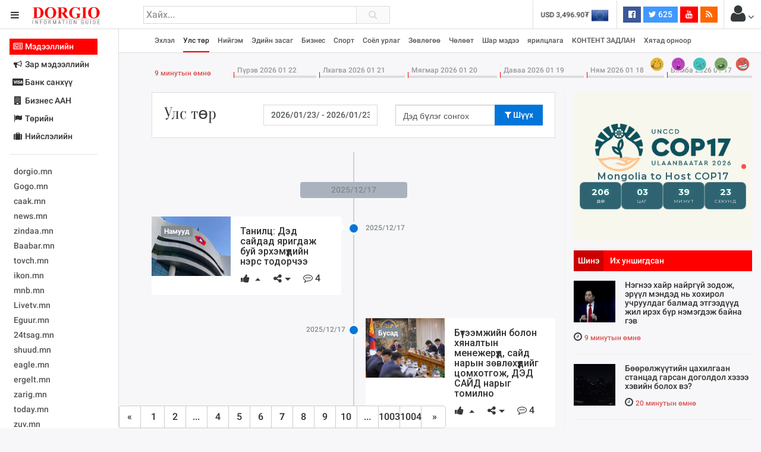

--- FILE ---
content_type: text/html; charset=UTF-8
request_url: https://www.dorgio.mn/index.php/c/1?page=7
body_size: 27079
content:
<!DOCTYPE html>
<!--[if IE 8]>			<html class="ie ie8"> <![endif]-->
<!--[if IE 9]>			<html class="ie ie9"> <![endif]-->
<!--[if gt IE 9]><!-->	
<html lang="mn"> <!--<![endif]-->
<head>
	<meta charset="utf-8" />
	<title>Улс төр &middot; Dorgio.mn</title>

        
    <meta property="fb:pages" content="1557920651155735" />
    
    <script data-ad-client="ca-pub-8445632451652699" async src="https://pagead2.googlesyndication.com/pagead/js/adsbygoogle.js"></script>

<meta http-equiv="X-UA-Compatible" content="IE=edge">
<meta name="viewport" content="width=device-width, initial-scale=1.0, minimum-scale=1.0, shrink-to-fit=no">

<link href="https://fonts.googleapis.com/css?family=Oranienbaum|Roboto:light,normal,medium,bold&subset=cyrillic-ext" rel="stylesheet">
<link rel="stylesheet" type="text/css" href="https://www.dorgio.mn/style/css/style.css?v=0.004">
<link rel="stylesheet" type="text/css" href="https://www.dorgio.mn/style/css/custom.css">

<style type="text/css">
  .wrapper.toggled 
  .sidebar-wrapper{
    width: 200px;
  }
  .sites-list{
    width: 180px;
  }
</style>
<!--[if lt IE 9]>
  <script src="//cdnjs.cloudflare.com/ajax/libs/html5shiv/3.7.3/html5shiv.min.js"></script>
<![endif]-->

<script>
    var apiURL = 'https://www.dorgio.mn/api/',
        rootURL = 'https://www.dorgio.mn/',
        token = 'qTHBoiZcc0gYqjWgHIQ67QwJ9zSJG05D0XeSJqD5';

    window.fbAsyncInit = function() {
        FB.init({
            appId: '1770565343159083',
            xfbml: true,
            version: 'v2.6'
        });
    };

    (function(d, s, id) {
        var js, fjs = d.getElementsByTagName(s)[0];
        if (d.getElementById(id)) {
            return;
        }
        js = d.createElement(s);
        js.id = id;
        js.src = "//connect.facebook.net/mn_MN/sdk.js";
        fjs.parentNode.insertBefore(js, fjs);
    }(document, 'script', 'facebook-jssdk'));
</script>
<script>
  (function(i,s,o,g,r,a,m){i['GoogleAnalyticsObject']=r;i[r]=i[r]||function(){
  (i[r].q=i[r].q||[]).push(arguments)},i[r].l=1*new Date();a=s.createElement(o),
  m=s.getElementsByTagName(o)[0];a.async=1;a.src=g;m.parentNode.insertBefore(a,m)
  })(window,document,'script','//www.google-analytics.com/analytics.js','ga');

  ga('create', 'UA-38984370-1', 'auto');
  ga('send', 'pageview');
</script>
<div id="fb-root"></div>



        
</head>

<body class="bg-faded">
<header class="header">
    <table width="100%">
        <tr>
            <td width="240">
                <div class="head-side">
                    <a href="#menu-toggle" class="btn btn-default text-inverse" id="menu-toggle"><i class="fa fa-bars"></i></a>
                    <a href="https://www.dorgio.mn/index.php"><img src="https://www.dorgio.mn/style/images/logo.png?v=0.0001" class="logo"></a>
                </div>
            </td>
            <td>
                <div class="row">
                    <div class="col-md-5 col-sm-7 col-xs-8">
                        <div class="search-form">
                            <form action="https://www.dorgio.mn/index.php/search">
                                <input type="text" name="s" placeholder="Хайх..." value="" class="form-control">
                                <button type="submit"><i class="fa fa-search"></i></button>
                            </form>
                        </div>
                    </div>
                    <div class="col-md-7 col-sm-5 col-xs-4">
                        <ul class="list-inline pull-right headnav">
                        								 
                            <li class="hidden-md-down">
                                <div class="carousel slide x-rate-slide" data-ride="carousel" data-interval="2000">
                                    <div class="carousel-inner" role="listbox">
                                                                                <div class="carousel-item active"><a href="https://www.dorgio.mn/index.php/xrate/USD" class="text-inverse"><span><img src="https://www.dorgio.mn/style/images/flag/USD.png"></span>USD 3,496.90₮</a></div>
                                                                                <div class="carousel-item "><a href="https://www.dorgio.mn/index.php/xrate/EUR" class="text-inverse"><span><img src="https://www.dorgio.mn/style/images/flag/EUR.png"></span>EUR 3,811.27₮</a></div>
                                                                                <div class="carousel-item "><a href="https://www.dorgio.mn/index.php/xrate/JPY" class="text-inverse"><span><img src="https://www.dorgio.mn/style/images/flag/JPY.png"></span>JPY 27.19₮</a></div>
                                                                                <div class="carousel-item "><a href="https://www.dorgio.mn/index.php/xrate/CHF" class="text-inverse"><span><img src="https://www.dorgio.mn/style/images/flag/CHF.png"></span>CHF 3,824.26₮</a></div>
                                                                                <div class="carousel-item "><a href="https://www.dorgio.mn/index.php/xrate/GBP" class="text-inverse"><span><img src="https://www.dorgio.mn/style/images/flag/GBP.png"></span>GBP 4,265.69₮</a></div>
                                                                            </div>
                                </div>
                            </li>
                            <li class="hidden-xl-down">
                                                            </li>
                            <li class="hidden-sm-down">
                                <ul class="list-inline social">
                                    <li><a href="https://www.facebook.com/Dorgiomn" class="btn text-white facebook-bg btn-sm" target="blank"><i class="fa fa-facebook-official"></i> <span class="fb-count"></span></a></li>
                                    <li><a href="https://twitter.com/dorgiomn" class="btn text-white twitter-bg btn-sm" target="blank"><i class="fa fa-twitter"></i> 625</a></li>
                                    <li><a href="https://www.youtube.com/channel/UCVplbDR_MfJZX8OyZ0nVBFw" class="btn text-white youtube-bg btn-sm" target="blank"><i class="fa fa-youtube"></i></a></li>
                                    <li><a href="https://www.dorgio.mn/rss" class="btn text-white rss-bg btn-sm" target="blank"><i class="fa fa-rss"></i></a></li>
                                </ul>
                            </li>
                            <li class="p-a-0">
                                <div class="dropdown">
	<span class="btn p-a-0" id="GuestMenu" data-toggle="dropdown"><i class="fa fa-user fa-2x"></i> <i class="fa fa-angle-down"></i></span>
    <div class="dropdown-menu" aria-labelledby="GuestMenu">
        <a class="dropdown-item" href="https://www.dorgio.mn/index.php/page/terms">Үйлчилгээний нөхцөл</a>
        <a class="dropdown-item" href="https://www.dorgio.mn/index.php/page/advertisement">Сурталчилгаа байршуулах</a>
        <hr>
        <div class="p-x-1 p-b-1">
            <a href="https://www.dorgio.mn/index.php/user/socialize/facebook" class="btn facebook-bg btn-block text-white"><i class="fa fa-facebook-official"></i> Facebook </a>
        </div>
    </div>
</div>                            </li>
                        </ul>
                    </div>
                </div>
            </td>
        </tr>
    </table>
</header><div class="primary-nav">
    <div class="wrapper">
        <div class="page-content-wrapper p-a-0">
            <div class="container">
            <nav class="navbar navbar-light p-a-0">
                <div class="row hidden-lg-up">
                <div class="col-xs-3">
                    <button class="navbar-toggler" type="button" data-toggle="collapse" data-target="#navPrimary" aria-controls="navPrimary" aria-expanded="false" aria-label="Toggle navigation"><i class="fa fa-bars"></i></button>
                </div>
                <div class="col-xs-9">
                    <div class="btn-group hidden-lg-up pull-xs-right" role="group" id="dmpr" style="margin-top: 6px;">
                        <span class="btn btn-sm btn-primary active" data="content"><i class="fa fa-bookmark"></i> Онцлох</span>
                        <span class="btn btn-sm btn-primary" data="sidebar"><i class="fa fa-history"></i> Шинэ</span>
                    </div>
                </div>
                </div>

                <ul class="navline list-inline pull-left collapse" id="navPrimary">
                    <li>
                       <a href="https://www.dorgio.mn/index.php" >Эхлэл</a>
                    </li>
                                        <li>
                                                    <a href="https://www.dorgio.mn/index.php/c/1" class="active">Улс төр</a>
                                            </li>
                                        <li>
                                                    <a href="https://www.dorgio.mn/index.php/c/2" >Нийгэм</a>
                                            </li>
                                        <li>
                                                    <a href="https://www.dorgio.mn/index.php/c/3" >Эдийн засаг</a>
                                            </li>
                                        <li>
                                                    <a href="https://www.dorgio.mn/index.php/c/6" >Бизнес</a>
                                            </li>
                                        <li>
                                                    <a href="https://www.dorgio.mn/index.php/c/8" >Спорт</a>
                                            </li>
                                        <li>
                                                    <a href="https://www.dorgio.mn/index.php/c/9" >Соёл урлаг</a>
                                            </li>
                                        <li>
                                                    <a href="https://www.dorgio.mn/index.php/c/10" >Зөвлөгөө</a>
                                            </li>
                                        <li>
                                                    <a href="https://www.dorgio.mn/index.php/c/11" >Чөлөөт</a>
                                            </li>
                                        <li>
                                                    <a href="https://www.dorgio.mn/index.php/c/12" >Шар мэдээ</a>
                                            </li>
                                        <li>
                                                    <a href="https://www.dorgio.mn/index.php/c/20" >ярилцлага</a>
                                            </li>
                                        <li>
                                                    <a href="https://www.dorgio.mn/index.php/c/21" >КОНТЕНТ ЗАДЛАН</a>
                                            </li>
                                        <li>
                                                    <a href="https://www.dorgio.mn/index.php/c/23" >Хятад орноор</a>
                                            </li>
                                    </ul>
                <ul class="list-inline pull-right hidden-lg-down">
                                            <li>
                            <a href="https://www.dorgio.mn/index.php/r/1" alt="Хөгжилтэй">
                                <img src="https://www.dorgio.mn/uploads/images/haha64.png" class="hvr-pop">
                            </a>
                        </li>
                                            <li>
                            <a href="https://www.dorgio.mn/index.php/r/2" alt="Гайхамшигтай">
                                <img src="https://www.dorgio.mn/uploads/images/omg64.png" class="hvr-pop">
                            </a>
                        </li>
                                            <li>
                            <a href="https://www.dorgio.mn/index.php/r/3" alt="Гунигтай">
                                <img src="https://www.dorgio.mn/uploads/images/sad64.png" class="hvr-pop">
                            </a>
                        </li>
                                            <li>
                            <a href="https://www.dorgio.mn/index.php/r/4" alt="Жихүүцмээр">
                                <img src="https://www.dorgio.mn/uploads/images/shit64.png" class="hvr-pop">
                            </a>
                        </li>
                                            <li>
                            <a href="https://www.dorgio.mn/index.php/r/5" alt="Үзэн ядмаар">
                                <img src="https://www.dorgio.mn/uploads/images/wrong64.png" class="hvr-pop">
                            </a>
                        </li>
                                    </ul>
            </nav>
            </div>
        </div>
    </div>
</div>

	<div class="wrapper">
		<div class="sidebar-wrapper">
            <div class="p-a-1 fs14 sites-list">
    <ul class="nav nav-pills nav-stacked" role="tablist">
                <li class="nav-item">
            <a href="#sites0" data-toggle="tab" class="nav-link active">
                        	<i class="fa fa-fw fa-newspaper-o "></i>
            	            Мэдээллийн
	           
			</a>
        </li>
                <li class="nav-item">
            <a href="#sites1" data-toggle="tab" class="nav-link ">
                        	<i class="fa fa-fw fa-bullhorn"></i>
            	            Зар мэдээллийн
	           
			</a>
        </li>
                <li class="nav-item">
            <a href="#sites2" data-toggle="tab" class="nav-link ">
                        	<i class="fa fa-fw fa-cc-visa"></i>
            	            Банк санхүү
	           
			</a>
        </li>
                <li class="nav-item">
            <a href="#sites3" data-toggle="tab" class="nav-link ">
                        	<i class="fa fa-fw fa-building "></i>
            	            Бизнес ААН
	           
			</a>
        </li>
                <li class="nav-item">
            <a href="#sites4" data-toggle="tab" class="nav-link ">
                        	<i class="fa fa-fw fa-flag"></i>
            	            Төрийн
	           
			</a>
        </li>
                <li class="nav-item">
            <a href="#sites5" data-toggle="tab" class="nav-link ">
                        	<i class="fa fa-fw fa-suitcase"></i>
            	            Нийслэлийн
	           
			</a>
        </li>
            </ul>
    <hr>
    <div class="tab-content">
                        <div class="tab-pane active" id="sites0" role="tabpanel">
            <ul class="list-unstyled sites">
            <li><a target="_blank"  href="http://dorgio.mn">dorgio.mn</a></li>
            <li><a target="_blank" href="https://Gogo.mn">Gogo.mn</a></li>
            <li><a target="_blank"  href="http://caak.mn">caak.mn</a></li>
            <li><a target="_blank"  href="http://news.mn">news.mn</a></li>
            <li><a target="_blank" href="https://zindaa.mn">zindaa.mn</a></li>
            <li><a target="_blank"  href="http://Baabar.mn">Baabar.mn</a></li>
            <li><a target="_blank"  href="http://tovch.mn">tovch.mn</a></li>
            <li><a target="_blank"  href="http://ikon.mn">ikon.mn</a></li>
            <li><a target="_blank"  href="http://mnb.mn">mnb.mn</a></li>
            <li><a target="_blank"  href="http://Livetv.mn">Livetv.mn</a></li>
            <li><a target="_blank"  href="http://Eguur.mn">Eguur.mn</a></li>
            <li><a target="_blank"  href="http://24tsag.mn">24tsag.mn</a></li>
            <li><a target="_blank"  href="http://shuud.mn">shuud.mn</a></li>
            <li><a target="_blank"  href="http://eagle.mn">eagle.mn</a></li>
            <li><a target="_blank"  href="http://ergelt.mn">ergelt.mn</a></li>
            <li><a target="_blank"  href="http://zarig.mn">zarig.mn</a></li>
            <li><a target="_blank"  href="http://today.mn">today.mn</a></li>
            <li><a target="_blank"  href="http://zuv.mn">zuv.mn</a></li>
            <li><a target="_blank"  href="http://mminfo.mn ">mminfo.mn </a></li>
            <li><a target="_blank"  href="http://ugluu.mn">ugluu.mn</a></li>
            <li><a target="_blank"  href="http://urlag.mn">urlag.mn</a></li>
            <li><a target="_blank"  href="http://unen.mn ">unen.mn </a></li>
            <li><a target="_blank"  href="http://asu.mn">asu.mn</a></li>
            <li><a target="_blank"  href="http://shudarga.mn">shudarga.mn</a></li>
            <li><a target="_blank"  href="http://shuurhai.mn">shuurhai.mn</a></li>
            <li><a target="_blank"  href="http://unuudur.mn">unuudur.mn</a></li>
            <li><a target="_blank"  href="http://isee.mn">isee.mn</a></li>
            <li><a target="_blank"  href="http://mglradio.com">mglradio.com </a></li>
            <li><a target="_blank"  href="http://fact.mn">fact.mn</a></li>
            <li><a target="_blank"  href="http://itoim.mn">itoim.mn</a></li>
            <li><a target="_blank"  href="http://tumen.mn">tumen.mn</a></li>
            <li><a target="_blank"  href="http://shuum.mn ">shuum.mn </a></li>
            <li><a target="_blank"  href="http://times.mn">times.mn</a></li>
            <li><a target="_blank"  href="http://tvmongolia.mn ">tvmongolia.mn </a></li>
            <li><a target="_blank"  href="http://mass.mn">mass.mn</a></li>
            <li><a target="_blank"  href="http://unegui.mn">unegui.mn</a></li>
            <li><a target="_blank"  href="http://assa.mn">assa.mn</a></li>
            <li><a target="_blank"  href="http://toim.mn">toim.mn</a></li>
            <li><a target="_blank"  href="http://tac.mn">tac.mn</a></li>
            <li><a target="_blank"  href="http://paparazzi.mn">paparazzi.mn</a></li>
            <li><a target="_blank"  href="http://unread.today">unread.today
            </ul>
        </div>
                                <div class="tab-pane " id="sites1" role="tabpanel">
            <ul class="list-unstyled sites">
                                <li class="clearfix">
                    <a href="http://ww92.shinezar.mn/" class="pull-xs-left" data-toggle="tooltip" data-placement="right" target="_blank" alt="Shinezar.mn" title="Shinezar.mn">
                            			        	shinezar.mn
			        </a>

                                    </li>
                                <li class="clearfix">
                    <a href="" class="pull-xs-left" data-toggle="tooltip" data-placement="right" target="_blank" alt="san.mn" title="san.mn">
                            			        	http://www.san.mn
			        </a>

                                    </li>
                                <li class="clearfix">
                    <a href="" class="pull-xs-left" data-toggle="tooltip" data-placement="right" target="_blank" alt="avlaa.mn" title="avlaa.mn">
                            			        	http://www.avlaa.mn
			        </a>

                                    </li>
                                <li class="clearfix">
                    <a href="" class="pull-xs-left" data-toggle="tooltip" data-placement="right" target="_blank" alt="1617.mn" title="1617.mn">
                            			        	http://www.1617.mn
			        </a>

                                    </li>
                                <li class="clearfix">
                    <a href="http://www.300.mn" class="pull-xs-left" data-toggle="tooltip" data-placement="right" target="_blank" alt="" title="">
                            			        	300.mn
			        </a>

                                    </li>
                                <li class="clearfix">
                    <a href="http://www.orlogo.mn/cgi-sys/suspendedpage.cgi?lang=mn" class="pull-xs-left" data-toggle="tooltip" data-placement="right" target="_blank" alt="Account Suspended" title="Account Suspended">
                            			        	orlogo.mn
			        </a>

                                    </li>
                                <li class="clearfix">
                    <a href="" class="pull-xs-left" data-toggle="tooltip" data-placement="right" target="_blank" alt="tumniizar.mn" title="tumniizar.mn">
                            			        	http://www.tumniizar.mn
			        </a>

                                    </li>
                                <li class="clearfix">
                    <a href="http://www.zarmedee.mn/" class="pull-xs-left" data-toggle="tooltip" data-placement="right" target="_blank" alt="ZARMEDEE.MN - Үндэсний зарын портал" title="ZARMEDEE.MN - Үндэсний зарын портал">
                            			        	zarmedee.mn
			        </a>

                                    </li>
                                <li class="clearfix">
                    <a href="http://ww16.ugenzar.mn/?sub1=20210312-0510-147f-bab6-75c83130f434" class="pull-xs-left" data-toggle="tooltip" data-placement="right" target="_blank" alt="ugenzar.mn- and nbspThis website is for sale!- and nbspugenzar Resources and Information." title="ugenzar.mn- and nbspThis website is for sale!- and nbspugenzar Resources and Information.">
                            			        	ugenzar.mn
			        </a>

                                    </li>
                                <li class="clearfix">
                    <a href="http://www.zarsuvag.mn/" class="pull-xs-left" data-toggle="tooltip" data-placement="right" target="_blank" alt="Зар | zar | Зарын мангас" title="Зар | zar | Зарын мангас">
                            			        	zarsuvag.mn
			        </a>

                                    </li>
                                <li class="clearfix">
                    <a href="http://www.zar.mn/" class="pull-xs-left" data-toggle="tooltip" data-placement="right" target="_blank" alt="Зар.МН - Цахим худалдаа эндээс эхэлнэ!" title="Зар.МН - Цахим худалдаа эндээс эхэлнэ!">
                            			        	www.zar.mn
			        </a>

                                    </li>
                                <li class="clearfix">
                    <a href="https://43.231.114.150/" class="pull-xs-left" data-toggle="tooltip" data-placement="right" target="_blank" alt="0" title="0">
                            			        	shuurkhaizar.mn
			        </a>

                                    </li>
                                <li class="clearfix">
                    <a href="http://www.ezar.mn/" class="pull-xs-left" data-toggle="tooltip" data-placement="right" target="_blank" alt="Apache2 Debian Default Page: It works" title="Apache2 Debian Default Page: It works">
                            			        	ezar.mn
			        </a>

                                    </li>
                                <li class="clearfix">
                    <a href="" class="pull-xs-left" data-toggle="tooltip" data-placement="right" target="_blank" alt="zarsonin.mn" title="zarsonin.mn">
                            			        	http://www.zarsonin.mn
			        </a>

                                    </li>
                                <li class="clearfix">
                    <a href="" class="pull-xs-left" data-toggle="tooltip" data-placement="right" target="_blank" alt="sainzar.mn" title="sainzar.mn">
                            			        	http://www.sainzar.mn
			        </a>

                                    </li>
                                <li class="clearfix">
                    <a href="https://www.avtozar.mn/" class="pull-xs-left" data-toggle="tooltip" data-placement="right" target="_blank" alt="www.AVTOZAR.mn - Авто зар, Машин зарах, Машины зар, машин хайх, auto zar, avto zar, зарна, машин зарна, хямд зарна, hyamd zarna, zarna, auto, avto, avtozar.mn, avtozar, car, mashin, zar" title="www.AVTOZAR.mn - Авто зар, Машин зарах, Машины зар, машин хайх, auto zar, avto zar, зарна, машин зарна, хямд зарна, hyamd zarna, zarna, auto, avto, avtozar.mn, avtozar, car, mashin, zar">
                            			        	avtozar.mn
			        </a>

                                    </li>
                            </ul>
        </div>
                                <div class="tab-pane " id="sites2" role="tabpanel">
            <ul class="list-unstyled sites">
                                <li class="clearfix">
                    <a href="https://www.mongolbank.mn/" class="pull-xs-left" data-toggle="tooltip" data-placement="right" target="_blank" alt="Монголбанк - Монгол Улсын Төв Банк." title="Монголбанк - Монгол Улсын Төв Банк.">
                            			        	mongolbank.mn
			        </a>

                                    </li>
                                <li class="clearfix">
                    <a href="https://www.xacbank.mn/" class="pull-xs-left" data-toggle="tooltip" data-placement="right" target="_blank" alt="XacBank" title="XacBank">
                            			        	xacbank.mn
			        </a>

                                    </li>
                                <li class="clearfix">
                    <a href="" class="pull-xs-left" data-toggle="tooltip" data-placement="right" target="_blank" alt="Хадгаламж банк" title="Хадгаламж банк">
                            			        	http://www.savingsbank.mn
			        </a>

                                    </li>
                                <li class="clearfix">
                    <a href="https://www.khanbank.com/mn/" class="pull-xs-left" data-toggle="tooltip" data-placement="right" target="_blank" alt="ХААН Банк" title="ХААН Банк">
                            			        	khanbank.com
			        </a>

                                    </li>
                                <li class="clearfix">
                    <a href="https://www.capitronbank.mn/mn/" class="pull-xs-left" data-toggle="tooltip" data-placement="right" target="_blank" alt="Капитрон банк" title="Капитрон банк">
                            			        	capitronbank.mn
			        </a>

                                    </li>
                                <li class="clearfix">
                    <a href="https://capitalbank.mn/webredir.nsf" class="pull-xs-left" data-toggle="tooltip" data-placement="right" target="_blank" alt="IBM iNotes Login" title="IBM iNotes Login">
                            			        	capitalbank.mn
			        </a>

                                    </li>
                                <li class="clearfix">
                    <a href="https://tdbm.mn/mn/" class="pull-xs-left" data-toggle="tooltip" data-placement="right" target="_blank" alt="Trade  and  Development Bank of Mongolia" title="Trade  and  Development Bank of Mongolia">
                            			        	ubcbank.mn
			        </a>

                                    </li>
                                <li class="clearfix">
                    <a href="https://www.tdbm.mn/mn/" class="pull-xs-left" data-toggle="tooltip" data-placement="right" target="_blank" alt="Trade  and  Development Bank of Mongolia" title="Trade  and  Development Bank of Mongolia">
                            			        	tdbm.mn
			        </a>

                                    </li>
                                <li class="clearfix">
                    <a href="https://www.golomtbank.com/" class="pull-xs-left" data-toggle="tooltip" data-placement="right" target="_blank" alt="Голомт банк | Өдөр тутмын банкны шуурхай үйлчилгээ" title="Голомт банк | Өдөр тутмын банкны шуурхай үйлчилгээ">
                            			        	golomtbank.com
			        </a>

                                    </li>
                                <li class="clearfix">
                    <a href="https://www.nibank.mn/person" class="pull-xs-left" data-toggle="tooltip" data-placement="right" target="_blank" alt="Иргэд" title="Иргэд">
                            			        	nibank.mn
			        </a>

                                    </li>
                                <li class="clearfix">
                    <a href="https://transbank.mn/mn" class="pull-xs-left" data-toggle="tooltip" data-placement="right" target="_blank" alt="Тээвэр хөгжлийн банк" title="Тээвэр хөгжлийн банк">
                            			        	creditbank.mn
			        </a>

                                    </li>
                                <li class="clearfix">
                    <a href="https://transbank.mn/mn" class="pull-xs-left" data-toggle="tooltip" data-placement="right" target="_blank" alt="Тээвэр хөгжлийн банк" title="Тээвэр хөгжлийн банк">
                            			        	transbank.mn
			        </a>

                                    </li>
                                <li class="clearfix">
                    <a href="https://www.arigbank.mn/mn" class="pull-xs-left" data-toggle="tooltip" data-placement="right" target="_blank" alt="Ариг Банк - Хадгаламжийн, зээлийн, харилцах дансны үйлчилгээ" title="Ариг Банк - Хадгаламжийн, зээлийн, харилцах дансны үйлчилгээ">
                            			        	erelbank.mn
			        </a>

                                    </li>
                                <li class="clearfix">
                    <a href="https://www.statebank.mn/" class="pull-xs-left" data-toggle="tooltip" data-placement="right" target="_blank" alt="Төрийн банк" title="Төрийн банк">
                            			        	statebank.mn
			        </a>

                                    </li>
                                <li class="clearfix">
                    <a href="https://www.dbm.mn/" class="pull-xs-left" data-toggle="tooltip" data-placement="right" target="_blank" alt="Монгол улсын хөгжлийн банк" title="Монгол улсын хөгжлийн банк">
                            			        	www.dbm.mn
			        </a>

                                    </li>
                                <li class="clearfix">
                    <a href="https://www.ckbank.mn/" class="pull-xs-left" data-toggle="tooltip" data-placement="right" target="_blank" alt="Иргэдийн банк - Чингис Хаан Банк" title="Иргэдийн банк - Чингис Хаан Банк">
                            			        	ckbank.mn
			        </a>

                                    </li>
                                <li class="clearfix">
                    <a href="http://www.creditmongol.mn/frontpage" class="pull-xs-left" data-toggle="tooltip" data-placement="right" target="_blank" alt="0" title="0">
                            			        	creditmongol.mn
			        </a>

                                    </li>
                                <li class="clearfix">
                    <a href="https://www.bid.mn/" class="pull-xs-left" data-toggle="tooltip" data-placement="right" target="_blank" alt="БИД ББСБ" title="БИД ББСБ">
                            			        	bid-finance.mn
			        </a>

                                    </li>
                                <li class="clearfix">
                    <a href="https://www.omz.mn/cgi-sys/suspendedpage.cgi" class="pull-xs-left" data-toggle="tooltip" data-placement="right" target="_blank" alt="cPanel Redirect" title="cPanel Redirect">
                            			        	www.omz.mn
			        </a>

                                    </li>
                                <li class="clearfix">
                    <a href="http://just40.justhost.com/suspended.page/disabled.cgi/www.transcapital.mn" class="pull-xs-left" data-toggle="tooltip" data-placement="right" target="_blank" alt="This website is currently unavailable." title="This website is currently unavailable.">
                            			        	transcapital.mn
			        </a>

                                    </li>
                                <li class="clearfix">
                    <a href="http://www.netcapital.mn/" class="pull-xs-left" data-toggle="tooltip" data-placement="right" target="_blank" alt="Нэткапитал санхүүгийн групп" title="Нэткапитал санхүүгийн групп">
                            			        	netcapital.mn
			        </a>

                                    </li>
                                <li class="clearfix">
                    <a href="http://www.newfund.mn/cgi-sys/suspendedpage.cgi" class="pull-xs-left" data-toggle="tooltip" data-placement="right" target="_blank" alt="Account Suspended" title="Account Suspended">
                            			        	newfund.mn
			        </a>

                                    </li>
                                <li class="clearfix">
                    <a href="http://www.gp.mn/cgi-sys/suspendedpage.cgi" class="pull-xs-left" data-toggle="tooltip" data-placement="right" target="_blank" alt="0" title="0">
                            			        	www.gp.mn
			        </a>

                                    </li>
                                <li class="clearfix">
                    <a href="https://mfg.mn/" class="pull-xs-left" data-toggle="tooltip" data-placement="right" target="_blank" alt="0" title="0">
                            			        	www.mfg.mn
			        </a>

                                    </li>
                                <li class="clearfix">
                    <a href="https://mfg.mn/" class="pull-xs-left" data-toggle="tooltip" data-placement="right" target="_blank" alt="0" title="0">
                            			        	www.mfg.mn
			        </a>

                                    </li>
                                <li class="clearfix">
                    <a href="" class="pull-xs-left" data-toggle="tooltip" data-placement="right" target="_blank" alt="Экокапитал" title="Экокапитал">
                            			        	http://www.ecocapital.mn
			        </a>

                                    </li>
                                <li class="clearfix">
                    <a href="http://www.mobifinance.mn/cgi-sys/suspendedpage.cgi" class="pull-xs-left" data-toggle="tooltip" data-placement="right" target="_blank" alt="Account Suspended" title="Account Suspended">
                            			        	mobifinance.mn
			        </a>

                                    </li>
                                <li class="clearfix">
                    <a href="" class="pull-xs-left" data-toggle="tooltip" data-placement="right" target="_blank" alt="Фүжи Холдинг" title="Фүжи Холдинг">
                            			        	http://www.fujiholding.mn
			        </a>

                                    </li>
                                <li class="clearfix">
                    <a href="" class="pull-xs-left" data-toggle="tooltip" data-placement="right" target="_blank" alt="Газар Капитал" title="Газар Капитал">
                            			        	http://www.gazarholding.mn
			        </a>

                                    </li>
                                <li class="clearfix">
                    <a href="http://www.letforex.mn/" class="pull-xs-left" data-toggle="tooltip" data-placement="right" target="_blank" alt="0" title="0">
                            			        	letforex.mn
			        </a>

                                    </li>
                                <li class="clearfix">
                    <a href="" class="pull-xs-left" data-toggle="tooltip" data-placement="right" target="_blank" alt="Их Мөнхгол" title="Их Мөнхгол">
                            			        	http://www.arvinkhur.mn
			        </a>

                                    </li>
                                <li class="clearfix">
                    <a href="https://bsbgroup.mn/" class="pull-xs-left" data-toggle="tooltip" data-placement="right" target="_blank" alt="БСБ ГРУПП албан ёсны вэб сайт - БСБ Групп албан ёсны вэб сайт" title="БСБ ГРУПП албан ёсны вэб сайт - БСБ Групп албан ёсны вэб сайт">
                            			        	bsbgroup.mn
			        </a>

                                    </li>
                                <li class="clearfix">
                    <a href="" class="pull-xs-left" data-toggle="tooltip" data-placement="right" target="_blank" alt="general finance" title="general finance">
                            			        	http://www.generalfinance.mn
			        </a>

                                    </li>
                                <li class="clearfix">
                    <a href="http://chonofinance.mn/home/expired" class="pull-xs-left" data-toggle="tooltip" data-placement="right" target="_blank" alt="Үйлчилгээний хугацаа дууссан!" title="Үйлчилгээний хугацаа дууссан!">
                            			        	chonofinance.mn
			        </a>

                                    </li>
                            </ul>
        </div>
                                <div class="tab-pane " id="sites3" role="tabpanel">
            <ul class="list-unstyled sites">
                                <li class="clearfix">
                    <a href="http://www.gm2.co/" class="pull-xs-left" data-toggle="tooltip" data-placement="right" target="_blank" alt="gm2.mn Гуанжоу бизнесийн үйлчилгээ" title="gm2.mn Гуанжоу бизнесийн үйлчилгээ">
                            			        	Гуанжу хувцасны бизнесийн сайт
			        </a>

                                    </li>
                                <li class="clearfix">
                    <a href="https://www.erdenetmc.mn/" class="pull-xs-left" data-toggle="tooltip" data-placement="right" target="_blank" alt="Нүүр хуудас |  and quot;Эрдэнэт үйлдвэр and quot; ТӨҮГ" title="Нүүр хуудас |  and quot;Эрдэнэт үйлдвэр and quot; ТӨҮГ">
                            			        	erdenetmc.mn
			        </a>

                                    </li>
                                <li class="clearfix">
                    <a href="https://mcs.mn/mn/" class="pull-xs-left" data-toggle="tooltip" data-placement="right" target="_blank" alt="Нүүр -" title="Нүүр -">
                            			        	www.mcs.mn
			        </a>

                                    </li>
                                <li class="clearfix">
                    <a href="http://www.mak.mn/cgi-sys/suspendedpage.cgi" class="pull-xs-left" data-toggle="tooltip" data-placement="right" target="_blank" alt="Account Suspended" title="Account Suspended">
                            			        	www.mak.mn
			        </a>

                                    </li>
                                <li class="clearfix">
                    <a href="https://greensoft.mn/" class="pull-xs-left" data-toggle="tooltip" data-placement="right" target="_blank" alt="Вэб сайт хийх үйлчилгээ | Website hiih | вэб сайт хийнэ | Вэб сайт хийдэг компани | Веб сайт | вебсайт хийнэ | маркетингийн агентлаг | Үнийн санал | Грийн Софт ХХК" title="Вэб сайт хийх үйлчилгээ | Website hiih | вэб сайт хийнэ | Вэб сайт хийдэг компани | Веб сайт | вебсайт хийнэ | маркетингийн агентлаг | Үнийн санал | Грийн Софт ХХК">
                            			        	greensoft.mn
			        </a>

                                    </li>
                                <li class="clearfix">
                    <a href="https://itools.mn/" class="pull-xs-left" data-toggle="tooltip" data-placement="right" target="_blank" alt="Вэб хостинг, Домэйн нэр, Сервер түрээс - Айтүүлс ХК" title="Вэб хостинг, Домэйн нэр, Сервер түрээс - Айтүүлс ХК">
                            			        	itools.mn
			        </a>

                                    </li>
                                <li class="clearfix">
                    <a href="https://www.energyresources.mn/" class="pull-xs-left" data-toggle="tooltip" data-placement="right" target="_blank" alt="Энержи Ресурс ХХК" title="Энержи Ресурс ХХК">
                            			        	energyresources.mn
			        </a>

                                    </li>
                                <li class="clearfix">
                    <a href="https://petrovis.mn/" class="pull-xs-left" data-toggle="tooltip" data-placement="right" target="_blank" alt="Петровис хөгжил түгээнэ / Петровис групп" title="Петровис хөгжил түгээнэ / Петровис групп">
                            			        	petrovis.mn
			        </a>

                                    </li>
                                <li class="clearfix">
                    <a href="https://www.ot.mn/" class="pull-xs-left" data-toggle="tooltip" data-placement="right" target="_blank" alt=" and quot;Оюу толгой and quot; ХХК" title=" and quot;Оюу толгой and quot; ХХК">
                            			        	ot.mn
			        </a>

                                    </li>
                                <li class="clearfix">
                    <a href="http://topazhospital.mn/cgi-sys/suspendedpage.cgi" class="pull-xs-left" data-toggle="tooltip" data-placement="right" target="_blank" alt="0" title="0">
                            			        	topazhospital.mn
			        </a>

                                    </li>
                                <li class="clearfix">
                    <a href="https://www.apu.mn/" class="pull-xs-left" data-toggle="tooltip" data-placement="right" target="_blank" alt="АПУ ХК" title="АПУ ХК">
                            			        	www.apu.mn
			        </a>

                                    </li>
                                <li class="clearfix">
                    <a href="" class="pull-xs-left" data-toggle="tooltip" data-placement="right" target="_blank" alt="Номин Холдинг" title="Номин Холдинг">
                            			        	http://www.nomin.mn/holding
			        </a>

                                    </li>
                                <li class="clearfix">
                    <a href="https://www.hugedomains.com/domain_profile.cfm?d=wagnerasia.com" class="pull-xs-left" data-toggle="tooltip" data-placement="right" target="_blank" alt="WagnerAsia.com is for sale | HugeDomains" title="WagnerAsia.com is for sale | HugeDomains">
                            			        	wagnerasia.com
			        </a>

                                    </li>
                                <li class="clearfix">
                    <a href="https://bodigroup.mn/" class="pull-xs-left" data-toggle="tooltip" data-placement="right" target="_blank" alt="Bodi Group - Бодь Групп" title="Bodi Group - Бодь Групп">
                            			        	bodi.mn
			        </a>

                                    </li>
                                <li class="clearfix">
                    <a href="http://www.petroleum.mn/cgi-sys/suspendedpage.cgi" class="pull-xs-left" data-toggle="tooltip" data-placement="right" target="_blank" alt="0" title="0">
                            			        	petroleum.mn
			        </a>

                                    </li>
                                <li class="clearfix">
                    <a href="http://www.shunkhlai.mn/" class="pull-xs-left" data-toggle="tooltip" data-placement="right" target="_blank" alt="ШУНХЛАЙ ХХК" title="ШУНХЛАЙ ХХК">
                            			        	shunkhlai.mn
			        </a>

                                    </li>
                                <li class="clearfix">
                    <a href="http://monnis.com/home" class="pull-xs-left" data-toggle="tooltip" data-placement="right" target="_blank" alt="MONNIS - The Group" title="MONNIS - The Group">
                            			        	monnis.com
			        </a>

                                    </li>
                                <li class="clearfix">
                    <a href="https://rio.mn/" class="pull-xs-left" data-toggle="tooltip" data-placement="right" target="_blank" alt="Онлайн худалдааны төв сайт" title="Онлайн худалдааны төв сайт">
                            			        	tavanbogd.com
			        </a>

                                    </li>
                                <li class="clearfix">
                    <a href="http://smgroup.mn/en/home_en/" class="pull-xs-left" data-toggle="tooltip" data-placement="right" target="_blank" alt="Sod Mongol Group  and #8211; Since 1999" title="Sod Mongol Group  and #8211; Since 1999">
                            			        	smgroup.mn
			        </a>

                                    </li>
                                <li class="clearfix">
                    <a href="http://www.vitafit.mn/cgi-sys/suspendedpage.cgi" class="pull-xs-left" data-toggle="tooltip" data-placement="right" target="_blank" alt="Account Suspended" title="Account Suspended">
                            			        	vitafit.mn
			        </a>

                                    </li>
                                <li class="clearfix">
                    <a href="http://www.m-oil.mn/" class="pull-xs-left" data-toggle="tooltip" data-placement="right" target="_blank" alt="M-OIL GROUP" title="M-OIL GROUP">
                            			        	m-oil.mn
			        </a>

                                    </li>
                                <li class="clearfix">
                    <a href="http://tsairt.mn/cgi-sys/suspendedpage.cgi" class="pull-xs-left" data-toggle="tooltip" data-placement="right" target="_blank" alt="Account Suspended" title="Account Suspended">
                            			        	tsairt.mn
			        </a>

                                    </li>
                                <li class="clearfix">
                    <a href="https://www.facebook.com/login.php?next=https%3a%2f%2fwww.facebook.com%2faltandornodmongol" class="pull-xs-left" data-toggle="tooltip" data-placement="right" target="_blank" alt="0" title="0">
                            			        	facebook.com
			        </a>

                                    </li>
                                <li class="clearfix">
                    <a href="" class="pull-xs-left" data-toggle="tooltip" data-placement="right" target="_blank" alt="Жаст Ойл" title="Жаст Ойл">
                            			        	http://www.justgroup.mn
			        </a>

                                    </li>
                                <li class="clearfix">
                    <a href="http://www.khurdgroup.mn/cgi-sys/suspendedpage.cgi" class="pull-xs-left" data-toggle="tooltip" data-placement="right" target="_blank" alt="Account Suspended" title="Account Suspended">
                            			        	khurdgroup.mn
			        </a>

                                    </li>
                                <li class="clearfix">
                    <a href="http://tpp4.energy.mn/" class="pull-xs-left" data-toggle="tooltip" data-placement="right" target="_blank" alt="Changed our domain" title="Changed our domain">
                            			        	energy.mn
			        </a>

                                    </li>
                                <li class="clearfix">
                    <a href="https://maxgroup.mn/" class="pull-xs-left" data-toggle="tooltip" data-placement="right" target="_blank" alt="МАКС ГРУПП | ИЛҮҮ САЙХАН МОНГОЛЫН ТӨЛӨӨ" title="МАКС ГРУПП | ИЛҮҮ САЙХАН МОНГОЛЫН ТӨЛӨӨ">
                            			        	maxgroup.mn
			        </a>

                                    </li>
                                <li class="clearfix">
                    <a href="" class="pull-xs-left" data-toggle="tooltip" data-placement="right" target="_blank" alt="БСБ Сервис" title="БСБ Сервис">
                            			        	http://www.bsb.mn
			        </a>

                                    </li>
                                <li class="clearfix">
                    <a href="https://www.skytel.mn/" class="pull-xs-left" data-toggle="tooltip" data-placement="right" target="_blank" alt="СКАЙтел - Ирээдүйг өнгөлнө | Гар утас | 4G LTE" title="СКАЙтел - Ирээдүйг өнгөлнө | Гар утас | 4G LTE">
                            			        	skytel.mn
			        </a>

                                    </li>
                                <li class="clearfix">
                    <a href="http://narangroup.mn/" class="pull-xs-left" data-toggle="tooltip" data-placement="right" target="_blank" alt="0" title="0">
                            			        	narangroup.mn
			        </a>

                                    </li>
                                <li class="clearfix">
                    <a href="http://www.mongoltamkhiso.mn/cgi-sys/suspendedpage.cgi" class="pull-xs-left" data-toggle="tooltip" data-placement="right" target="_blank" alt="Account Suspended" title="Account Suspended">
                            			        	mongoltamkhiso.mn
			        </a>

                                    </li>
                                <li class="clearfix">
                    <a href="" class="pull-xs-left" data-toggle="tooltip" data-placement="right" target="_blank" alt="Очир Ундраа" title="Очир Ундраа">
                            			        	http://www.ochir-undraa.mn
			        </a>

                                    </li>
                                <li class="clearfix">
                    <a href="" class="pull-xs-left" data-toggle="tooltip" data-placement="right" target="_blank" alt="Дархан Төмөрлөгийн үйлдвэр" title="Дархан Төмөрлөгийн үйлдвэр">
                            			        	http://tumurlug.e-darkhan.com/
			        </a>

                                    </li>
                                <li class="clearfix">
                    <a href="https://khaandaatgal.mn/cgi-sys/suspendedpage.cgi" class="pull-xs-left" data-toggle="tooltip" data-placement="right" target="_blank" alt="Account Suspended" title="Account Suspended">
                            			        	www.msm.mn
			        </a>

                                    </li>
                                <li class="clearfix">
                    <a href="https://monos.mn/mn/" class="pull-xs-left" data-toggle="tooltip" data-placement="right" target="_blank" alt="Монос Групп / Monos Group | Монос Групп  and #8211; Монгол оюун сэтгэлгээг дэлхийд таниулна. Эм Үйлдвэрлэлийг Дэлхийн жишигт." title="Монос Групп / Monos Group | Монос Групп  and #8211; Монгол оюун сэтгэлгээг дэлхийд таниулна. Эм Үйлдвэрлэлийг Дэлхийн жишигт.">
                            			        	monos.mn
			        </a>

                                    </li>
                                <li class="clearfix">
                    <a href="http://www.newprogressgroup.mn/cgi-sys/suspendedpage.cgi" class="pull-xs-left" data-toggle="tooltip" data-placement="right" target="_blank" alt="Айтүүлс ХК |  and quot;i-Safe Space and quot; хостингийн үйлчилгэ" title="Айтүүлс ХК |  and quot;i-Safe Space and quot; хостингийн үйлчилгэ">
                            			        	newprogressgroup.mn
			        </a>

                                    </li>
                                <li class="clearfix">
                    <a href="" class="pull-xs-left" data-toggle="tooltip" data-placement="right" target="_blank" alt="Бимекс Холдинг" title="Бимекс Холдинг">
                            			        	http://www.bimex.mn
			        </a>

                                    </li>
                                <li class="clearfix">
                    <a href="https://www.unitel.mn/unitel/" class="pull-xs-left" data-toggle="tooltip" data-placement="right" target="_blank" alt="Unitel Group" title="Unitel Group">
                            			        	unitel.mn
			        </a>

                                    </li>
                                <li class="clearfix">
                    <a href="" class="pull-xs-left" data-toggle="tooltip" data-placement="right" target="_blank" alt="Бишрэлт Холдинг" title="Бишрэлт Холдинг">
                            			        	http://bishrelt.mn
			        </a>

                                    </li>
                                <li class="clearfix">
                    <a href="http://tes3.energy.mn/" class="pull-xs-left" data-toggle="tooltip" data-placement="right" target="_blank" alt="Дулааны III цахилгаан станц" title="Дулааны III цахилгаан станц">
                            			        	energy.mn
			        </a>

                                    </li>
                                <li class="clearfix">
                    <a href="http://monpolymet.mn/" class="pull-xs-left" data-toggle="tooltip" data-placement="right" target="_blank" alt="Монполимет Групп  and #8211; Жишиг нөхөн сэргээгч" title="Монполимет Групп  and #8211; Жишиг нөхөн сэргээгч">
                            			        	monpolymet.mn
			        </a>

                                    </li>
                                <li class="clearfix">
                    <a href="https://khanbogd.mn/" class="pull-xs-left" data-toggle="tooltip" data-placement="right" target="_blank" alt="HOME PAGE - Khanbogd Cashmere" title="HOME PAGE - Khanbogd Cashmere">
                            			        	khanbogd.mn
			        </a>

                                    </li>
                                <li class="clearfix">
                    <a href="https://www.gobi.mn/cgi-sys/suspendedpage.cgi" class="pull-xs-left" data-toggle="tooltip" data-placement="right" target="_blank" alt="Айтүүлс ХК |  and quot;i-Safe Space and quot; хостингийн үйлчилгээ" title="Айтүүлс ХК |  and quot;i-Safe Space and quot; хостингийн үйлчилгээ">
                            			        	gobi.mn
			        </a>

                                    </li>
                                <li class="clearfix">
                    <a href="http://energy.gov.mn/" class="pull-xs-left" data-toggle="tooltip" data-placement="right" target="_blank" alt="Эрчим хүчний яам" title="Эрчим хүчний яам">
                            			        	energy.gov.mn
			        </a>

                                    </li>
                                <li class="clearfix">
                    <a href="https://hera.mn/en/shop" class="pull-xs-left" data-toggle="tooltip" data-placement="right" target="_blank" alt="Shop | Hera Equipment Group" title="Shop | Hera Equipment Group">
                            			        	hera.mn
			        </a>

                                    </li>
                                <li class="clearfix">
                    <a href="http://cbs.mobinet.mn/cgi-sys/movingpage.cgi" class="pull-xs-left" data-toggle="tooltip" data-placement="right" target="_blank" alt="0" title="0">
                            			        	mts.mn
			        </a>

                                    </li>
                                <li class="clearfix">
                    <a href="https://blastcompany.mn/" class="pull-xs-left" data-toggle="tooltip" data-placement="right" target="_blank" alt="БЛАСТ ХХК" title="БЛАСТ ХХК">
                            			        	blastcompany.mn
			        </a>

                                    </li>
                                <li class="clearfix">
                    <a href="https://mn.oriflame.com/" class="pull-xs-left" data-toggle="tooltip" data-placement="right" target="_blank" alt="Oriflame | Oriflame Cosmetics" title="Oriflame | Oriflame Cosmetics">
                            			        	oriflame.com
			        </a>

                                    </li>
                                <li class="clearfix">
                    <a href="https://www.facebook.com/login.php?next=https%3a%2f%2fwww.facebook.com%2fpages%2f%25d0%25ad%25d1%2580%25d0%25b4%25d1%258d%25d0%25bd%25d1%258d%25d1%2582-%25d0%25a5%25d0%25b8%25d0%25b2%25d1%2581-%25d0%25a5%25d0%25a5%25d0%259a%2f326809437412531%3ffref%3dts" class="pull-xs-left" data-toggle="tooltip" data-placement="right" target="_blank" alt="0" title="0">
                            			        	facebook.com
			        </a>

                                    </li>
                                <li class="clearfix">
                    <a href="http://gem.mn/welcome/" class="pull-xs-left" data-toggle="tooltip" data-placement="right" target="_blank" alt="Жем Интернэшнл ХХК" title="Жем Интернэшнл ХХК">
                            			        	www.gem.mn
			        </a>

                                    </li>
                                <li class="clearfix">
                    <a href="http://transco.energy.mn/" class="pull-xs-left" data-toggle="tooltip" data-placement="right" target="_blank" alt="0" title="0">
                            			        	energy.mn
			        </a>

                                    </li>
                                <li class="clearfix">
                    <a href="http://www.ufc.mn/cgi-sys/suspendedpage.cgi" class="pull-xs-left" data-toggle="tooltip" data-placement="right" target="_blank" alt="Account Suspended" title="Account Suspended">
                            			        	www.ufc.mn
			        </a>

                                    </li>
                                <li class="clearfix">
                    <a href="https://khutulcement.mn/cgi-sys/suspendedpage.cgi" class="pull-xs-left" data-toggle="tooltip" data-placement="right" target="_blank" alt="Account Suspended" title="Account Suspended">
                            			        	khutulcement.mn
			        </a>

                                    </li>
                                <li class="clearfix">
                    <a href="http://teso.mn/cgi-sys/suspendedpage.cgi" class="pull-xs-left" data-toggle="tooltip" data-placement="right" target="_blank" alt="Айтүүлс ХК |  and quot;i-Safe Space and quot; хостингийн үйлчилгээ" title="Айтүүлс ХК |  and quot;i-Safe Space and quot; хостингийн үйлчилгээ">
                            			        	teso.mn
			        </a>

                                    </li>
                                <li class="clearfix">
                    <a href="https://tsakhiur.com/" class="pull-xs-left" data-toggle="tooltip" data-placement="right" target="_blank" alt="Home - Цахиур ХХК" title="Home - Цахиур ХХК">
                            			        	tsakhiur.com
			        </a>

                                    </li>
                                <li class="clearfix">
                    <a href="http://www.tuushin.mn/cgi-sys/suspendedpage.cgi" class="pull-xs-left" data-toggle="tooltip" data-placement="right" target="_blank" alt="0" title="0">
                            			        	tuushin.mn
			        </a>

                                    </li>
                                <li class="clearfix">
                    <a href="https://tsast.mn/404.html" class="pull-xs-left" data-toggle="tooltip" data-placement="right" target="_blank" alt="404 - PAGE NOT FOUND" title="404 - PAGE NOT FOUND">
                            			        	tsast.mn
			        </a>

                                    </li>
                                <li class="clearfix">
                    <a href="https://bestwesternmongolia.mn/" class="pull-xs-left" data-toggle="tooltip" data-placement="right" target="_blank" alt="Hotel in Ulaanbaatar - 5 Star | Best Western Premier Tuushin Hotel | Best Western Premier Tuushin Hotel/Ulaanbaatar/Hotel-BestWestern-Premier-Tuushin" title="Hotel in Ulaanbaatar - 5 Star | Best Western Premier Tuushin Hotel | Best Western Premier Tuushin Hotel/Ulaanbaatar/Hotel-BestWestern-Premier-Tuushin">
                            			        	mera.mn
			        </a>

                                    </li>
                                <li class="clearfix">
                    <a href="http://beren.mn/cgi-sys/suspendedpage.cgi" class="pull-xs-left" data-toggle="tooltip" data-placement="right" target="_blank" alt="Account Suspended" title="Account Suspended">
                            			        	beren.mn
			        </a>

                                    </li>
                                <li class="clearfix">
                    <a href="https://www.altaiholding.mn/" class="pull-xs-left" data-toggle="tooltip" data-placement="right" target="_blank" alt="..:: Altaiholding LLC ::.." title="..:: Altaiholding LLC ::..">
                            			        	altaiholding.mn
			        </a>

                                    </li>
                                <li class="clearfix">
                    <a href="http://www.hmm.mn/cgi-sys/suspendedpage.cgi" class="pull-xs-left" data-toggle="tooltip" data-placement="right" target="_blank" alt="Account Suspended" title="Account Suspended">
                            			        	www.hmm.mn
			        </a>

                                    </li>
                                <li class="clearfix">
                    <a href="https://www.cosmo.mn/cgi-sys/suspendedpage.cgi" class="pull-xs-left" data-toggle="tooltip" data-placement="right" target="_blank" alt="Account Suspended" title="Account Suspended">
                            			        	cosmo.mn
			        </a>

                                    </li>
                                <li class="clearfix">
                    <a href="http://labornet.mn/?pagetype=company&amp;userid=265844" class="pull-xs-left" data-toggle="tooltip" data-placement="right" target="_blank" alt="ХХҮЕГ" title="ХХҮЕГ">
                            			        	labornet.mn
			        </a>

                                    </li>
                                <li class="clearfix">
                    <a href="" class="pull-xs-left" data-toggle="tooltip" data-placement="right" target="_blank" alt="Боса Холдинг ХХk" title="Боса Холдинг ХХk">
                            			        	http://www.bosa.mn
			        </a>

                                    </li>
                                <li class="clearfix">
                    <a href="https://gmobile.mn/" class="pull-xs-left" data-toggle="tooltip" data-placement="right" target="_blank" alt="GMobile Үндэсний Оператор" title="GMobile Үндэсний Оператор">
                            			        	g-mobile.mn
			        </a>

                                    </li>
                                <li class="clearfix">
                    <a href="https://technikimport.mn/maintenance/" class="pull-xs-left" data-toggle="tooltip" data-placement="right" target="_blank" alt="Нүүр - Техник Импорт ХК" title="Нүүр - Техник Импорт ХК">
                            			        	technikimport.mn
			        </a>

                                    </li>
                                <li class="clearfix">
                    <a href="http://www.voltam.mn/" class="pull-xs-left" data-toggle="tooltip" data-placement="right" target="_blank" alt="Voltam.mn Coming soon" title="Voltam.mn Coming soon">
                            			        	voltam.mn
			        </a>

                                    </li>
                                <li class="clearfix">
                    <a href="" class="pull-xs-left" data-toggle="tooltip" data-placement="right" target="_blank" alt="ТБД-Андууд" title="ТБД-Андууд">
                            			        	https://www.facebook.com/tbdanduud
			        </a>

                                    </li>
                                <li class="clearfix">
                    <a href="https://www.facebook.com/login/?next=https%3a%2f%2fwww.facebook.com%2fgroups%2f403130163114291%2f%3ffref%3dts" class="pull-xs-left" data-toggle="tooltip" data-placement="right" target="_blank" alt="0" title="0">
                            			        	facebook.com
			        </a>

                                    </li>
                                <li class="clearfix">
                    <a href="https://dulaan.mn/login" class="pull-xs-left" data-toggle="tooltip" data-placement="right" target="_blank" alt="&quot;Улаанбаатар Дулааны Сүлжээ&quot; ТӨХК" title="&quot;Улаанбаатар Дулааны Сүлжээ&quot; ТӨХК">
                            			        	energy.mn
			        </a>

                                    </li>
                                <li class="clearfix">
                    <a href="" class="pull-xs-left" data-toggle="tooltip" data-placement="right" target="_blank" alt="М Кей Ай" title="М Кей Ай">
                            			        	http://yp.mn/view_details.php?browse=profile&amp;id=2
			        </a>

                                    </li>
                                <li class="clearfix">
                    <a href="" class="pull-xs-left" data-toggle="tooltip" data-placement="right" target="_blank" alt="Бридж Групп" title="Бридж Групп">
                            			        	http://www.bridgegroup.mn/web.nsf/index?openform
			        </a>

                                    </li>
                                <li class="clearfix">
                    <a href="http://uguuj.mn/cgi-sys/suspendedpage.cgi" class="pull-xs-left" data-toggle="tooltip" data-placement="right" target="_blank" alt="Account Suspended" title="Account Suspended">
                            			        	uguuj.mn
			        </a>

                                    </li>
                                <li class="clearfix">
                    <a href="http://www.e-procurement.mn/" class="pull-xs-left" data-toggle="tooltip" data-placement="right" target="_blank" alt="e-Procurement - Mongolian Financial News, Investments, Economy" title="e-Procurement - Mongolian Financial News, Investments, Economy">
                            			        	e-procurement.mn
			        </a>

                                    </li>
                                <li class="clearfix">
                    <a href="https://www.mongolchamber.mn/mn/" class="pull-xs-left" data-toggle="tooltip" data-placement="right" target="_blank" alt="Монголын Үндэсний Худалдаа Аж Үйлдвэрийн Танхим" title="Монголын Үндэсний Худалдаа Аж Үйлдвэрийн Танхим">
                            			        	mongolchamber.mn
			        </a>

                                    </li>
                                <li class="clearfix">
                    <a href="http://www.namir.mn/" class="pull-xs-left" data-toggle="tooltip" data-placement="right" target="_blank" alt="Намир" title="Намир">
                            			        	namir.mn
			        </a>

                                    </li>
                                <li class="clearfix">
                    <a href="http://monroad.mn/cgi-sys/suspendedpage.cgi" class="pull-xs-left" data-toggle="tooltip" data-placement="right" target="_blank" alt="Account Suspended" title="Account Suspended">
                            			        	monroad.mn
			        </a>

                                    </li>
                                <li class="clearfix">
                    <a href="http://www.munkhiin-useg.mn/cgi-sys/suspendedpage.cgi" class="pull-xs-left" data-toggle="tooltip" data-placement="right" target="_blank" alt="Account Suspended" title="Account Suspended">
                            			        	munkhiin-useg.mn
			        </a>

                                    </li>
                                <li class="clearfix">
                    <a href="https://dpp.energy.mn/" class="pull-xs-left" data-toggle="tooltip" data-placement="right" target="_blank" alt="&quot;ДДЦС&quot; ТӨХК" title="&quot;ДДЦС&quot; ТӨХК">
                            			        	energy.mn
			        </a>

                                    </li>
                                <li class="clearfix">
                    <a href="" class="pull-xs-left" data-toggle="tooltip" data-placement="right" target="_blank" alt="Тэдмэнт" title="Тэдмэнт">
                            			        	http://www.tedment.mn
			        </a>

                                    </li>
                                <li class="clearfix">
                    <a href="http://globalbridge.mn/cgi-sys/suspendedpage.cgi" class="pull-xs-left" data-toggle="tooltip" data-placement="right" target="_blank" alt="Page Not Found - 404" title="Page Not Found - 404">
                            			        	globalbridge.mn
			        </a>

                                    </li>
                                <li class="clearfix">
                    <a href="http://sharyngol.mn/cgi-sys/suspendedpage.cgi" class="pull-xs-left" data-toggle="tooltip" data-placement="right" target="_blank" alt="Айтүүлс ХК |  and quot;i-Safe Space and quot; хостингийн үйлчилгэ" title="Айтүүлс ХК |  and quot;i-Safe Space and quot; хостингийн үйлчилгэ">
                            			        	sharyngol.com
			        </a>

                                    </li>
                                <li class="clearfix">
                    <a href="https://sansarcatv.mn/" class="pull-xs-left" data-toggle="tooltip" data-placement="right" target="_blank" alt="Сансар Кабель" title="Сансар Кабель">
                            			        	sansarcatv.mn
			        </a>

                                    </li>
                                <li class="clearfix">
                    <a href="http://casstown.mn/cgi-sys/suspendedpage.cgi" class="pull-xs-left" data-toggle="tooltip" data-placement="right" target="_blank" alt="Account Suspended" title="Account Suspended">
                            			        	casstown.mn
			        </a>

                                    </li>
                                <li class="clearfix">
                    <a href="http://greencity.mn/cgi-sys/suspendedpage.cgi" class="pull-xs-left" data-toggle="tooltip" data-placement="right" target="_blank" alt="Contact Support" title="Contact Support">
                            			        	greencity.mn
			        </a>

                                    </li>
                                <li class="clearfix">
                    <a href="http://www.nuudelchin.mn/home.shtml;jsessionid=0fda282607c07c989e9ced4dacbd37b7" class="pull-xs-left" data-toggle="tooltip" data-placement="right" target="_blank" alt="Нүүдэлчин группNuudelchin group" title="Нүүдэлчин группNuudelchin group">
                            			        	nuudelchin.mn
			        </a>

                                    </li>
                                <li class="clearfix">
                    <a href="http://www.materialimpex.mn/cgi-sys/suspendedpage.cgi" class="pull-xs-left" data-toggle="tooltip" data-placement="right" target="_blank" alt="Account Suspended" title="Account Suspended">
                            			        	materialimpex.mn
			        </a>

                                    </li>
                                <li class="clearfix">
                    <a href="http://www.gangarholding.mn/" class="pull-xs-left" data-toggle="tooltip" data-placement="right" target="_blank" alt="gangarholding.mn" title="gangarholding.mn">
                            			        	gangarholding.mn
			        </a>

                                    </li>
                                <li class="clearfix">
                    <a href="" class="pull-xs-left" data-toggle="tooltip" data-placement="right" target="_blank" alt="Одкон Холдинг" title="Одкон Холдинг">
                            			        	http://www.odcon.mn
			        </a>

                                    </li>
                                <li class="clearfix">
                    <a href="" class="pull-xs-left" data-toggle="tooltip" data-placement="right" target="_blank" alt="Монтрак Групп" title="Монтрак Групп">
                            			        	https://www.facebook.com/montruck.group
			        </a>

                                    </li>
                                <li class="clearfix">
                    <a href="http://www.petroleum.mn/cgi-sys/suspendedpage.cgi" class="pull-xs-left" data-toggle="tooltip" data-placement="right" target="_blank" alt="0" title="0">
                            			        	petroleum.mn
			        </a>

                                    </li>
                                <li class="clearfix">
                    <a href="https://www.unigas.mn/cgi-sys/suspendedpage.cgi" class="pull-xs-left" data-toggle="tooltip" data-placement="right" target="_blank" alt="Account Suspended" title="Account Suspended">
                            			        	unigas.mn
			        </a>

                                    </li>
                                <li class="clearfix">
                    <a href="https://bayangolhotel.mn/cgi-sys/suspendedpage.cgi" class="pull-xs-left" data-toggle="tooltip" data-placement="right" target="_blank" alt="Account Suspended" title="Account Suspended">
                            			        	bayangolhotel.mn
			        </a>

                                    </li>
                                <li class="clearfix">
                    <a href="https://monex.mn/" class="pull-xs-left" data-toggle="tooltip" data-placement="right" target="_blank" alt="Тээвэр зууч | Ложистик | далайн тээвэр | агаарын тээвэр | Төмөр замын тээвэр | Олон улсны тээвэр зуучийн компани - Монгол Экспресс ХХК" title="Тээвэр зууч | Ложистик | далайн тээвэр | агаарын тээвэр | Төмөр замын тээвэр | Олон улсны тээвэр зуучийн компани - Монгол Экспресс ХХК">
                            			        	monex.mn
			        </a>

                                    </li>
                                <li class="clearfix">
                    <a href="http://www.remicon.mn/cgi-sys/suspendedpage.cgi" class="pull-xs-left" data-toggle="tooltip" data-placement="right" target="_blank" alt="Айтүүлс ХК |  and quot;i-Safe Space and quot; хостингийн үйлчилгэ" title="Айтүүлс ХК |  and quot;i-Safe Space and quot; хостингийн үйлчилгэ">
                            			        	remicon.mn
			        </a>

                                    </li>
                                <li class="clearfix">
                    <a href="http://khaankhuns.mn/cgi-sys/suspendedpage.cgi" class="pull-xs-left" data-toggle="tooltip" data-placement="right" target="_blank" alt="Account Suspended" title="Account Suspended">
                            			        	khaankhuns.mn
			        </a>

                                    </li>
                                <li class="clearfix">
                    <a href="http://cengeolab.com/" class="pull-xs-left" data-toggle="tooltip" data-placement="right" target="_blank" alt="Геологийн төв лаборатори" title="Геологийн төв лаборатори">
                            			        	cengeolab.com
			        </a>

                                    </li>
                                <li class="clearfix">
                    <a href="http://www.labornet.mn/" class="pull-xs-left" data-toggle="tooltip" data-placement="right" target="_blank" alt="ХХҮЕГ" title="ХХҮЕГ">
                            			        	labornet.mn
			        </a>

                                    </li>
                                <li class="clearfix">
                    <a href="https://www.bambaisecurity.com/en_us/index" class="pull-xs-left" data-toggle="tooltip" data-placement="right" target="_blank" alt="BSS Index Page | https://www.bambaisecurity.com" title="BSS Index Page | https://www.bambaisecurity.com">
                            			        	bambaisecurity.com
			        </a>

                                    </li>
                                <li class="clearfix">
                    <a href="http://www.asiapharma.mn/home.shtml;jsessionid=757d15ad1e55181f6f577a0525f4a4ca" class="pull-xs-left" data-toggle="tooltip" data-placement="right" target="_blank" alt="АЗИ-ФАРМА ХХК" title="АЗИ-ФАРМА ХХК">
                            			        	asiapharma.mn
			        </a>

                                    </li>
                                <li class="clearfix">
                    <a href="" class="pull-xs-left" data-toggle="tooltip" data-placement="right" target="_blank" alt="Скай Си Энд Си" title="Скай Си Энд Си">
                            			        	http://www.skymedia.mn/mn
			        </a>

                                    </li>
                                <li class="clearfix">
                    <a href="https://next.mn/" class="pull-xs-left" data-toggle="tooltip" data-placement="right" target="_blank" alt="NEXT.mn - Цахилгаан барааны цахим их дэлгүүр" title="NEXT.mn - Цахилгаан барааны цахим их дэлгүүр">
                            			        	enext.mn
			        </a>

                                    </li>
                                <li class="clearfix">
                    <a href="http://coretech.mez.mn/wp/" class="pull-xs-left" data-toggle="tooltip" data-placement="right" target="_blank" alt="МЭЗ ХХК  and #8211; Эрчим хүчний угсралт засвар" title="МЭЗ ХХК  and #8211; Эрчим хүчний угсралт засвар">
                            			        	www.mez.mn
			        </a>

                                    </li>
                                <li class="clearfix">
                    <a href="http://www.misheelgroup.mn/cgi-sys/suspendedpage.cgi" class="pull-xs-left" data-toggle="tooltip" data-placement="right" target="_blank" alt="Account Suspended" title="Account Suspended">
                            			        	misheelgroup.mn
			        </a>

                                    </li>
                                <li class="clearfix">
                    <a href="http://tenuun-ogoo.mn/cgi-sys/suspendedpage.cgi" class="pull-xs-left" data-toggle="tooltip" data-placement="right" target="_blank" alt="Account Suspended" title="Account Suspended">
                            			        	tenuun-ogoo.mn
			        </a>

                                    </li>
                                <li class="clearfix">
                    <a href="https://sites.google.com/view/monblast/" class="pull-xs-left" data-toggle="tooltip" data-placement="right" target="_blank" alt="Monmag" title="Monmag">
                            			        	monmag.mn
			        </a>

                                    </li>
                                <li class="clearfix">
                    <a href="http://www.newprogressgroup.mn/cgi-sys/suspendedpage.cgi" class="pull-xs-left" data-toggle="tooltip" data-placement="right" target="_blank" alt="Айтүүлс ХК |  and quot;i-Safe Space and quot; хостингийн үйлчилгэ" title="Айтүүлс ХК |  and quot;i-Safe Space and quot; хостингийн үйлчилгэ">
                            			        	newprogressgroup.mn
			        </a>

                                    </li>
                                <li class="clearfix">
                    <a href="https://capitalbank.mn/webredir.nsf" class="pull-xs-left" data-toggle="tooltip" data-placement="right" target="_blank" alt="IBM iNotes Login" title="IBM iNotes Login">
                            			        	flower-hotel.mn
			        </a>

                                    </li>
                                <li class="clearfix">
                    <a href="https://www.ibi.mn/" class="pull-xs-left" data-toggle="tooltip" data-placement="right" target="_blank" alt="0" title="0">
                            			        	www.ibi.mn
			        </a>

                                    </li>
                                <li class="clearfix">
                    <a href="http://gankhiits.mn/cgi-sys/suspendedpage.cgi" class="pull-xs-left" data-toggle="tooltip" data-placement="right" target="_blank" alt="Айтүүлс ХК |  and quot;i-Safe Space and quot; хостингийн үйлчилгээ" title="Айтүүлс ХК |  and quot;i-Safe Space and quot; хостингийн үйлчилгээ">
                            			        	gankhiits.mn
			        </a>

                                    </li>
                                <li class="clearfix">
                    <a href="" class="pull-xs-left" data-toggle="tooltip" data-placement="right" target="_blank" alt="Энсада Трактрон" title="Энсада Трактрон">
                            			        	http://e-business.mn
			        </a>

                                    </li>
                                <li class="clearfix">
                    <a href="http://www.dahuree.mn/cgi-sys/suspendedpage.cgi" class="pull-xs-left" data-toggle="tooltip" data-placement="right" target="_blank" alt="0" title="0">
                            			        	dahuree.mn
			        </a>

                                    </li>
                                <li class="clearfix">
                    <a href="https://www.dropcatch.com/redirect/?domain=aziinzam.com" class="pull-xs-left" data-toggle="tooltip" data-placement="right" target="_blank" alt="0" title="0">
                            			        	aziinzam.com
			        </a>

                                    </li>
                                <li class="clearfix">
                    <a href="" class="pull-xs-left" data-toggle="tooltip" data-placement="right" target="_blank" alt="Илинкс Экспресс" title="Илинкс Экспресс">
                            			        	http://www.ilinxexpress.com
			        </a>

                                    </li>
                                <li class="clearfix">
                    <a href="http://www.seruunselbe.mn/cgi-sys/suspendedpage.cgi?lang=mn" class="pull-xs-left" data-toggle="tooltip" data-placement="right" target="_blank" alt="0" title="0">
                            			        	seruunselbe.mn
			        </a>

                                    </li>
                                <li class="clearfix">
                    <a href="" class="pull-xs-left" data-toggle="tooltip" data-placement="right" target="_blank" alt="Огоот" title="Огоот">
                            			        	http://www.ochir-undraa.mn
			        </a>

                                    </li>
                                <li class="clearfix">
                    <a href="http://www.planet-mongolia.com/?kwrf=http%3a%2f%2fwww.nano.planet-mongolia.com%2f" class="pull-xs-left" data-toggle="tooltip" data-placement="right" target="_blank" alt="亚洲信誉推荐!" title="亚洲信誉推荐!">
                            			        	planet-mongolia.com
			        </a>

                                    </li>
                                <li class="clearfix">
                    <a href="http://www.monolab.mn/" class="pull-xs-left" data-toggle="tooltip" data-placement="right" target="_blank" alt="Monolab.mn" title="Monolab.mn">
                            			        	monolab.mn
			        </a>

                                    </li>
                                <li class="clearfix">
                    <a href="https://www.khatansuikh.mn/" class="pull-xs-left" data-toggle="tooltip" data-placement="right" target="_blank" alt=" and quot;Хатансүйх Импэкс and quot; ХХК" title=" and quot;Хатансүйх Импэкс and quot; ХХК">
                            			        	khatansuikh.mn
			        </a>

                                    </li>
                                <li class="clearfix">
                    <a href="http://www.santis.mn/cgi-sys/suspendedpage.cgi" class="pull-xs-left" data-toggle="tooltip" data-placement="right" target="_blank" alt="Айтүүлс ХК |  and quot;i-Safe Space and quot; хостингийн үйлчилгэ" title="Айтүүлс ХК |  and quot;i-Safe Space and quot; хостингийн үйлчилгэ">
                            			        	santis.mn
			        </a>

                                    </li>
                                <li class="clearfix">
                    <a href="https://bestwesternmongolia.mn/" class="pull-xs-left" data-toggle="tooltip" data-placement="right" target="_blank" alt="Hotel in Ulaanbaatar - 5 Star | Best Western Premier Tuushin Hotel | Best Western Premier Tuushin Hotel/Ulaanbaatar/Hotel-BestWestern-Premier-Tuushin" title="Hotel in Ulaanbaatar - 5 Star | Best Western Premier Tuushin Hotel | Best Western Premier Tuushin Hotel/Ulaanbaatar/Hotel-BestWestern-Premier-Tuushin">
                            			        	brb.mn
			        </a>

                                    </li>
                                <li class="clearfix">
                    <a href="https://www.facebook.com/login.php?next=https%3a%2f%2fwww.facebook.com%2fhuhmongolprinting" class="pull-xs-left" data-toggle="tooltip" data-placement="right" target="_blank" alt="0" title="0">
                            			        	facebook.com
			        </a>

                                    </li>
                            </ul>
        </div>
                                <div class="tab-pane " id="sites4" role="tabpanel">
            <ul class="list-unstyled sites">
                                <li class="clearfix">
                    <a href="https://cabinet.gov.mn/" class="pull-xs-left" data-toggle="tooltip" data-placement="right" target="_blank" alt="cabinet.gov.mn  and #8211; Монгол Улсын Засгийн газрын Хэрэг Эрхлэх Газар" title="cabinet.gov.mn  and #8211; Монгол Улсын Засгийн газрын Хэрэг Эрхлэх Газар">
                            			        	cabinet.gov.mn
			        </a>

                                    </li>
                                <li class="clearfix">
                    <a href="https://gia.gov.mn/" class="pull-xs-left" data-toggle="tooltip" data-placement="right" target="_blank" alt="МОНГОЛ УЛСЫН ТАГНУУЛЫН ЕРӨНХИЙ ГАЗАР" title="МОНГОЛ УЛСЫН ТАГНУУЛЫН ЕРӨНХИЙ ГАЗАР">
                            			        	gia.gov.mn
			        </a>

                                    </li>
                                <li class="clearfix">
                    <a href="https://www.showingtime.com/" class="pull-xs-left" data-toggle="tooltip" data-placement="right" target="_blank" alt="Showing Management and Market Stats for MLSs, Brokers and Agents" title="Showing Management and Market Stats for MLSs, Brokers and Agents">
                            			        	nea.gov.mn
			        </a>

                                    </li>
                                <li class="clearfix">
                    <a href="http://itpta.gov.mn/cgi-sys/suspendedpage.cgi" class="pull-xs-left" data-toggle="tooltip" data-placement="right" target="_blank" alt="Account Suspended" title="Account Suspended">
                            			        	itpta.gov.mn
			        </a>

                                    </li>
                                <li class="clearfix">
                    <a href="http://inspection.gov.mn/cgi-sys/suspendedpage.cgi" class="pull-xs-left" data-toggle="tooltip" data-placement="right" target="_blank" alt="Account Suspended" title="Account Suspended">
                            			        	inspection.gov.mn
			        </a>

                                    </li>
                                <li class="clearfix">
                    <a href="https://nema.gov.mn/" class="pull-xs-left" data-toggle="tooltip" data-placement="right" target="_blank" alt="Онцгой байдлын ерөнхий газар" title="Онцгой байдлын ерөнхий газар">
                            			        	nema.gov.mn
			        </a>

                                    </li>
                                <li class="clearfix">
                    <a href="https://www.afccp.gov.mn/mn" class="pull-xs-left" data-toggle="tooltip" data-placement="right" target="_blank" alt="ШӨХТГ" title="ШӨХТГ">
                            			        	afccp.gov.mn
			        </a>

                                    </li>
                                <li class="clearfix">
                    <a href="https://www.masm.gov.mn/cgi-sys/suspendedpage.cgi" class="pull-xs-left" data-toggle="tooltip" data-placement="right" target="_blank" alt="Account Suspended" title="Account Suspended">
                            			        	masm.gov.mn
			        </a>

                                    </li>
                                <li class="clearfix">
                    <a href="http://www.e-tender.mn/cgi-sys/suspendedpage.cgi" class="pull-xs-left" data-toggle="tooltip" data-placement="right" target="_blank" alt="Website Suspended Contact Hostwinds Support" title="Website Suspended Contact Hostwinds Support">
                            			        	e-tender.mn
			        </a>

                                    </li>
                                <li class="clearfix">
                    <a href="https://www.ipom.gov.mn/mn.php" class="pull-xs-left" data-toggle="tooltip" data-placement="right" target="_blank" alt="Оюуны Өмчийн Газар" title="Оюуны Өмчийн Газар">
                            			        	ipom.gov.mn
			        </a>

                                    </li>
                                <li class="clearfix">
                    <a href="" class="pull-xs-left" data-toggle="tooltip" data-placement="right" target="_blank" alt="БОНХЯ" title="БОНХЯ">
                            			        	http://mne.mn/v3/
			        </a>

                                    </li>
                                <li class="clearfix">
                    <a href="https://mfa.gov.mn/" class="pull-xs-left" data-toggle="tooltip" data-placement="right" target="_blank" alt="Эхлэл - Гадаад харилцааны яам" title="Эхлэл - Гадаад харилцааны яам">
                            			        	mfa.gov.mn
			        </a>

                                    </li>
                                <li class="clearfix">
                    <a href="" class="pull-xs-left" data-toggle="tooltip" data-placement="right" target="_blank" alt="СЯ" title="СЯ">
                            			        	http://mof.gov.mn/welcome
			        </a>

                                    </li>
                                <li class="clearfix">
                    <a href="https://mojha.gov.mn/" class="pull-xs-left" data-toggle="tooltip" data-placement="right" target="_blank" alt="Хууль зүй, дотоод хэргийн яам" title="Хууль зүй, дотоод хэргийн яам">
                            			        	moj.gov.mn
			        </a>

                                    </li>
                                <li class="clearfix">
                    <a href="http://mcud.gov.mn/cgi-sys/suspendedpage.cgi" class="pull-xs-left" data-toggle="tooltip" data-placement="right" target="_blank" alt="Account Suspended" title="Account Suspended">
                            			        	mcud.gov.mn
			        </a>

                                    </li>
                                <li class="clearfix">
                    <a href="http://mod.gov.mn/" class="pull-xs-left" data-toggle="tooltip" data-placement="right" target="_blank" alt="Нүүр - Монгол Улсын Батлан хамгаалах яам" title="Нүүр - Монгол Улсын Батлан хамгаалах яам">
                            			        	mod.gov.mn
			        </a>

                                    </li>
                                <li class="clearfix">
                    <a href="https://www.meds.gov.mn/cgi-sys/suspendedpage.cgi" class="pull-xs-left" data-toggle="tooltip" data-placement="right" target="_blank" alt="Page Not Found - 404" title="Page Not Found - 404">
                            			        	meds.gov.mn
			        </a>

                                    </li>
                                <li class="clearfix">
                    <a href="" class="pull-xs-left" data-toggle="tooltip" data-placement="right" target="_blank" alt="ЗТЯ" title="ЗТЯ">
                            			        	http://mrt.gov.mn/
			        </a>

                                    </li>
                                <li class="clearfix">
                    <a href="https://mcst.gov.mn/" class="pull-xs-left" data-toggle="tooltip" data-placement="right" target="_blank" alt="&quot; + ID_VC_Welcome + &quot;" title="&quot; + ID_VC_Welcome + &quot;">
                            			        	mcst.gov.mn
			        </a>

                                    </li>
                                <li class="clearfix">
                    <a href="" class="pull-xs-left" data-toggle="tooltip" data-placement="right" target="_blank" alt="УУЯ" title="УУЯ">
                            			        	http://www.mm.gov.mn/mn/
			        </a>

                                    </li>
                                <li class="clearfix">
                    <a href="https://www.mofa.gov.mn/new/" class="pull-xs-left" data-toggle="tooltip" data-placement="right" target="_blank" alt="Хүнс, хөдөө аж ахуй, хөнгөн үйлдвэрийн яам" title="Хүнс, хөдөө аж ахуй, хөнгөн үйлдвэрийн яам">
                            			        	mofa.gov.mn
			        </a>

                                    </li>
                                <li class="clearfix">
                    <a href="" class="pull-xs-left" data-toggle="tooltip" data-placement="right" target="_blank" alt="ХЯ" title="ХЯ">
                            			        	http://www.mol.gov.mn/
			        </a>

                                    </li>
                                <li class="clearfix">
                    <a href="http://www.khun.gov.mn/" class="pull-xs-left" data-toggle="tooltip" data-placement="right" target="_blank" alt="0" title="0">
                            			        	khun.gov.mn
			        </a>

                                    </li>
                                <li class="clearfix">
                    <a href="" class="pull-xs-left" data-toggle="tooltip" data-placement="right" target="_blank" alt="ЭЗХЯ" title="ЭЗХЯ">
                            			        	http://www.med.gov.mn/mn/
			        </a>

                                    </li>
                                <li class="clearfix">
                    <a href="http://energy.gov.mn/" class="pull-xs-left" data-toggle="tooltip" data-placement="right" target="_blank" alt="Эрчим хүчний яам" title="Эрчим хүчний яам">
                            			        	energy.gov.mn
			        </a>

                                    </li>
                                <li class="clearfix">
                    <a href="https://www.moh.mn/" class="pull-xs-left" data-toggle="tooltip" data-placement="right" target="_blank" alt="Healthy Style : MOH - บทความให้ความรู้เกี่ยวกับสุขภาพ" title="Healthy Style : MOH - บทความให้ความรู้เกี่ยวกับสุขภาพ">
                            			        	www.moh.mn
			        </a>

                                    </li>
                                <li class="clearfix">
                    <a href="http://www.icc.mn/" class="pull-xs-left" data-toggle="tooltip" data-placement="right" target="_blank" alt="Хиймэл дагуулын бүтээгдэхүүн" title="Хиймэл дагуулын бүтээгдэхүүн">
                            			        	www.icc.mn
			        </a>

                                    </li>
                                <li class="clearfix">
                    <a href="http://www.ecustoms.mn/" class="pull-xs-left" data-toggle="tooltip" data-placement="right" target="_blank" alt="0" title="0">
                            			        	ecustoms.mn
			        </a>

                                    </li>
                                <li class="clearfix">
                    <a href="https://www.mta.mn/home" class="pull-xs-left" data-toggle="tooltip" data-placement="right" target="_blank" alt="Татварын Ерөнхий Газар" title="Татварын Ерөнхий Газар">
                            			        	www.mta.mn
			        </a>

                                    </li>
                                <li class="clearfix">
                    <a href="https://police.gov.mn/" class="pull-xs-left" data-toggle="tooltip" data-placement="right" target="_blank" alt="Цагдаагийн ерөнхий газар" title="Цагдаагийн ерөнхий газар">
                            			        	police.gov.mn
			        </a>

                                    </li>
                                <li class="clearfix">
                    <a href="http://bpo.gov.mn/cgi-sys/suspendedpage.cgi" class="pull-xs-left" data-toggle="tooltip" data-placement="right" target="_blank" alt="Account Suspended" title="Account Suspended">
                            			        	bpo.gov.mn
			        </a>

                                    </li>
                                <li class="clearfix">
                    <a href="https://burtgel.mn/" class="pull-xs-left" data-toggle="tooltip" data-placement="right" target="_blank" alt="Улсын бүртгэлийн ерөнхий газар" title="Улсын бүртгэлийн ерөнхий газар">
                            			        	burtgel.mn
			        </a>

                                    </li>
                                <li class="clearfix">
                    <a href="http://www.archives.gov.mn/" class="pull-xs-left" data-toggle="tooltip" data-placement="right" target="_blank" alt="Архивын ерөнхий газар" title="Архивын ерөнхий газар">
                            			        	archives.gov.mn
			        </a>

                                    </li>
                                <li class="clearfix">
                    <a href="http://cd.gov.mn/cgi-sys/suspendedpage.cgi" class="pull-xs-left" data-toggle="tooltip" data-placement="right" target="_blank" alt="Account Suspended" title="Account Suspended">
                            			        	cd.gov.mn
			        </a>

                                    </li>
                                <li class="clearfix">
                    <a href="https://immigration.gov.mn/index.php" class="pull-xs-left" data-toggle="tooltip" data-placement="right" target="_blank" alt="Гадаадын иргэн, харьяатын газар - Mongolia Immigration Agency" title="Гадаадын иргэн, харьяатын газар - Mongolia Immigration Agency">
                            			        	immigration.gov.mn
			        </a>

                                    </li>
                                <li class="clearfix">
                    <a href="https://www.gazar.gov.mn/" class="pull-xs-left" data-toggle="tooltip" data-placement="right" target="_blank" alt="Газар зохион байгуулалт, геодези зурагзүйн газар" title="Газар зохион байгуулалт, геодези зурагзүйн газар">
                            			        	gazar.gov.mn
			        </a>

                                    </li>
                                <li class="clearfix">
                    <a href="https://gsmaf.gov.mn/" class="pull-xs-left" data-toggle="tooltip" data-placement="right" target="_blank" alt="Монгол Улсын зэвсэгт хүчин" title="Монгол Улсын зэвсэгт хүчин">
                            			        	gsmaf.gov.mn
			        </a>

                                    </li>
                                <li class="clearfix">
                    <a href="https://www.mcaa.gov.mn/login/" class="pull-xs-left" data-toggle="tooltip" data-placement="right" target="_blank" alt="ИНЕГ  and #8211; ИРГЭНИЙ НИСЭХИЙН ЕРӨНХИЙ ГАЗАР" title="ИНЕГ  and #8211; ИРГЭНИЙ НИСЭХИЙН ЕРӨНХИЙ ГАЗАР">
                            			        	mcaa.gov.mn
			        </a>

                                    </li>
                                <li class="clearfix">
                    <a href="https://mrpam.gov.mn/" class="pull-xs-left" data-toggle="tooltip" data-placement="right" target="_blank" alt="Нүүр" title="Нүүр">
                            			        	mram.gov.mn
			        </a>

                                    </li>
                                <li class="clearfix">
                    <a href="http://www.pam.gov.mn/home.shtml;jsessionid=331665305d1899299fa7fa937c488ca3" class="pull-xs-left" data-toggle="tooltip" data-placement="right" target="_blank" alt="Error" title="Error">
                            			        	pam.gov.mn
			        </a>

                                    </li>
                                <li class="clearfix">
                    <a href="http://www.spc.gov.mn/cgi-sys/suspendedpage.cgi" class="pull-xs-left" data-toggle="tooltip" data-placement="right" target="_blank" alt="Account Suspended" title="Account Suspended">
                            			        	spc.gov.mn
			        </a>

                                    </li>
                                <li class="clearfix">
                    <a href="http://dvab.gov.mn/" class="pull-xs-left" data-toggle="tooltip" data-placement="right" target="_blank" alt="УМЭАЦТЛ" title="УМЭАЦТЛ">
                            			        	dvab.gov.mn
			        </a>

                                    </li>
                                <li class="clearfix">
                    <a href="http://cbs.mobinet.mn/cgi-sys/movingpage.cgi" class="pull-xs-left" data-toggle="tooltip" data-placement="right" target="_blank" alt="0" title="0">
                            			        	ndaatgal.mn
			        </a>

                                    </li>
                                <li class="clearfix">
                    <a href="http://202.131.238.116/hlj/" class="pull-xs-left" data-toggle="tooltip" data-placement="right" target="_blank" alt="НХҮЕГ" title="НХҮЕГ">
                            			        	0
			        </a>

                                    </li>
                                <li class="clearfix">
                    <a href="http://www.nac.gov.mn/" class="pull-xs-left" data-toggle="tooltip" data-placement="right" target="_blank" alt="Хүүхдийн төлөө үндэсний газар" title="Хүүхдийн төлөө үндэсний газар">
                            			        	nac.gov.mn
			        </a>

                                    </li>
                                <li class="clearfix">
                    <a href="" class="pull-xs-left" data-toggle="tooltip" data-placement="right" target="_blank" alt="ШШҮХ" title="ШШҮХ">
                            			        	http://www.nifs.mn/
			        </a>

                                    </li>
                                <li class="clearfix">
                    <a href="https://cmtu.mn/cgi-sys/suspendedpage.cgi" class="pull-xs-left" data-toggle="tooltip" data-placement="right" target="_blank" alt="Айтүүлс ХК |  and quot;i-Safe Space and quot; хостингийн үйлчилгээ" title="Айтүүлс ХК |  and quot;i-Safe Space and quot; хостингийн үйлчилгээ">
                            			        	cmtu.mn
			        </a>

                                    </li>
                                <li class="clearfix">
                    <a href="http://www.monef.mn/" class="pull-xs-left" data-toggle="tooltip" data-placement="right" target="_blank" alt="Монголын Ажил Олгогч Эздийн Нэгдсэн холбоо" title="Монголын Ажил Олгогч Эздийн Нэгдсэн холбоо">
                            			        	monef.mn
			        </a>

                                    </li>
                                <li class="clearfix">
                    <a href="https://mba.mn/" class="pull-xs-left" data-toggle="tooltip" data-placement="right" target="_blank" alt="Нүүр хуудас - Монголын Банкны Холбоо" title="Нүүр хуудас - Монголын Банкны Холбоо">
                            			        	mba.mn
			        </a>

                                    </li>
                                <li class="clearfix">
                    <a href="https://namac.mn/" class="pull-xs-left" data-toggle="tooltip" data-placement="right" target="_blank" alt="Эхлэл - МОНГОЛЫН ХӨДӨӨ АЖ АХУЙН ХОРШООЛОГЧДЫН ҮНДЭСНИЙ ХОЛБОО" title="Эхлэл - МОНГОЛЫН ХӨДӨӨ АЖ АХУЙН ХОРШООЛОГЧДЫН ҮНДЭСНИЙ ХОЛБОО">
                            			        	namac.coop
			        </a>

                                    </li>
                                <li class="clearfix">
                    <a href="https://www.ama.org.mn/" class="pull-xs-left" data-toggle="tooltip" data-placement="right" target="_blank" alt="Монголын Өмгөөлөгчдийн Холбоо | Хүний эрх, эрх чөлөө, хууль дээдлэх болон шударга ёсыг эрхэмлэн дээдлэх" title="Монголын Өмгөөлөгчдийн Холбоо | Хүний эрх, эрх чөлөө, хууль дээдлэх болон шударга ёсыг эрхэмлэн дээдлэх">
                            			        	ama.org.mn
			        </a>

                                    </li>
                                <li class="clearfix">
                    <a href="http://judge.mn/" class="pull-xs-left" data-toggle="tooltip" data-placement="right" target="_blank" alt="Монголын Шүүгчдийн холбоо  and #8211; Монголын Шүүгчдийн холбоо" title="Монголын Шүүгчдийн холбоо  and #8211; Монголын Шүүгчдийн холбоо">
                            			        	judge.mn
			        </a>

                                    </li>
                                <li class="clearfix">
                    <a href="http://www.mysa.mn/cgi-sys/suspendedpage.cgi" class="pull-xs-left" data-toggle="tooltip" data-placement="right" target="_blank" alt="Account Suspended" title="Account Suspended">
                            			        	mysa.mn
			        </a>

                                    </li>
                                <li class="clearfix">
                    <a href="http://www.mwf.mn/home/index" class="pull-xs-left" data-toggle="tooltip" data-placement="right" target="_blank" alt="0" title="0">
                            			        	www.mwf.mn
			        </a>

                                    </li>
                                <li class="clearfix">
                    <a href="http://www.myf.mn/" class="pull-xs-left" data-toggle="tooltip" data-placement="right" target="_blank" alt="0" title="0">
                            			        	www.myf.mn
			        </a>

                                    </li>
                                <li class="clearfix">
                    <a href="" class="pull-xs-left" data-toggle="tooltip" data-placement="right" target="_blank" alt="АЭХ" title="АЭХ">
                            			        	http://aex.mn/
			        </a>

                                    </li>
                                <li class="clearfix">
                    <a href="" class="pull-xs-left" data-toggle="tooltip" data-placement="right" target="_blank" alt="АЗХ" title="АЗХ">
                            			        	http://www.demyouth.mn/
			        </a>

                                    </li>
                                <li class="clearfix">
                    <a href="https://the-mff.mn/" class="pull-xs-left" data-toggle="tooltip" data-placement="right" target="_blank" alt="Эхлэл - Монгол хэл - Монголын хөлбөмбөгийн холбоо" title="Эхлэл - Монгол хэл - Монголын хөлбөмбөгийн холбоо">
                            			        	the-mff.mn
			        </a>

                                    </li>
                                <li class="clearfix">
                    <a href="http://www.marketing.org.mn/mma/" class="pull-xs-left" data-toggle="tooltip" data-placement="right" target="_blank" alt="Монголын Маркетингийн Холбоо" title="Монголын Маркетингийн Холбоо">
                            			        	marketing.org.mn
			        </a>

                                    </li>
                                <li class="clearfix">
                    <a href="https://catched.com/login" class="pull-xs-left" data-toggle="tooltip" data-placement="right" target="_blank" alt="Catched | Login page" title="Catched | Login page">
                            			        	basket.mn
			        </a>

                                    </li>
                                <li class="clearfix">
                    <a href="http://www.dcu.mn/cgi-sys/suspendedpage.cgi" class="pull-xs-left" data-toggle="tooltip" data-placement="right" target="_blank" alt="0" title="0">
                            			        	www.dcu.mn
			        </a>

                                    </li>
                                <li class="clearfix">
                    <a href="https://www.mamo.mn/mn/" class="pull-xs-left" data-toggle="tooltip" data-placement="right" target="_blank" alt="Home -" title="Home -">
                            			        	mamo.mn
			        </a>

                                    </li>
                                <li class="clearfix">
                    <a href="http://mbda.mn/" class="pull-xs-left" data-toggle="tooltip" data-placement="right" target="_blank" alt="Монголын Бизнесийн Хөгжлийн Холбоо" title="Монголын Бизнесийн Хөгжлийн Холбоо">
                            			        	mbda.mn
			        </a>

                                    </li>
                                <li class="clearfix">
                    <a href="http://www.scout.mn/cgi-sys/suspendedpage.cgi" class="pull-xs-left" data-toggle="tooltip" data-placement="right" target="_blank" alt="Account Suspended" title="Account Suspended">
                            			        	scout.mn
			        </a>

                                    </li>
                                <li class="clearfix">
                    <a href="" class="pull-xs-left" data-toggle="tooltip" data-placement="right" target="_blank" alt="НАМЗХ" title="НАМЗХ">
                            			        	http://www.namzh.mn/
			        </a>

                                    </li>
                                <li class="clearfix">
                    <a href="http://company.barilga.mn/org/1049" class="pull-xs-left" data-toggle="tooltip" data-placement="right" target="_blank" alt="Монголын Барилгын Инженерүүдийн Холбоо :: Байгууллага :: Barilga.mn" title="Монголын Барилгын Инженерүүдийн Холбоо :: Байгууллага :: Barilga.mn">
                            			        	barilga.mn
			        </a>

                                    </li>
                                <li class="clearfix">
                    <a href="http://mongolchess.mn/cgi-sys/suspendedpage.cgi" class="pull-xs-left" data-toggle="tooltip" data-placement="right" target="_blank" alt="Account Suspended page" title="Account Suspended page">
                            			        	mongolchess.mn
			        </a>

                                    </li>
                                <li class="clearfix">
                    <a href="http://www.child.ub.gov.mn/" class="pull-xs-left" data-toggle="tooltip" data-placement="right" target="_blank" alt="0" title="0">
                            			        	ub.gov.mn
			        </a>

                                    </li>
                                <li class="clearfix">
                    <a href="http://www.morinerdene.mn/" class="pull-xs-left" data-toggle="tooltip" data-placement="right" target="_blank" alt="МОНГОЛЫН МОРИН СПОРТ УЯАЧДЫН ХОЛБОО" title="МОНГОЛЫН МОРИН СПОРТ УЯАЧДЫН ХОЛБОО">
                            			        	morinerdene.mn
			        </a>

                                    </li>
                                <li class="clearfix">
                    <a href="" class="pull-xs-left" data-toggle="tooltip" data-placement="right" target="_blank" alt="МДХ" title="МДХ">
                            			        	http://mondarts.mn/
			        </a>

                                    </li>
                                <li class="clearfix">
                    <a href="https://sites.google.com/site/geophysicalass/" class="pull-xs-left" data-toggle="tooltip" data-placement="right" target="_blank" alt="Монголын Геофизикчдийн Холбоо" title="Монголын Геофизикчдийн Холбоо">
                            			        	Geophysicalass
			        </a>

                                    </li>
                                <li class="clearfix">
                    <a href="http://elearning.masd.mn/login/index.php" class="pull-xs-left" data-toggle="tooltip" data-placement="right" target="_blank" alt="МҮЦАЭХ: Холбогдох" title="МҮЦАЭХ: Холбогдох">
                            			        	masd.mn
			        </a>

                                    </li>
                                <li class="clearfix">
                    <a href="https://audit.mn/" class="pull-xs-left" data-toggle="tooltip" data-placement="right" target="_blank" alt="Нүүр хуудас | Үндэсний Аудитын Газар" title="Нүүр хуудас | Үндэсний Аудитын Газар">
                            			        	audit.mn
			        </a>

                                    </li>
                            </ul>
        </div>
                                <div class="tab-pane " id="sites5" role="tabpanel">
            <ul class="list-unstyled sites">
                                <li class="clearfix">
                    <a href="https://www.ulaanbaatar.mn/home" class="pull-xs-left" data-toggle="tooltip" data-placement="right" target="_blank" alt="Улаанбаатар хот" title="Улаанбаатар хот">
                            			        	ulaanbaatar.mn
			        </a>

                                    </li>
                                <li class="clearfix">
                    <a href="https://ubservice.ub.gov.mn/" class="pull-xs-left" data-toggle="tooltip" data-placement="right" target="_blank" alt="Улаанбаатар Хотын Захирагчийн Ажлын Алба" title="Улаанбаатар Хотын Захирагчийн Ажлын Алба">
                            			        	ubservice.ub.gov.mn
			        </a>

                                    </li>
                                <li class="clearfix">
                    <a href="https://khural.ulaanbaatar.mn/home" class="pull-xs-left" data-toggle="tooltip" data-placement="right" target="_blank" alt="Нийслэлийн иргэдийн төлөөлөгчдийн хурал" title="Нийслэлийн иргэдийн төлөөлөгчдийн хурал">
                            			        	citycouncil.mn
			        </a>

                                    </li>
                                <li class="clearfix">
                    <a href="http://ubregion.ub.gov.mn/cgi-sys/suspendedpage.cgi" class="pull-xs-left" data-toggle="tooltip" data-placement="right" target="_blank" alt="0" title="0">
                            			        	ub.gov.mn
			        </a>

                                    </li>
                                <li class="clearfix">
                    <a href="https://bnd.ub.gov.mn/" class="pull-xs-left" data-toggle="tooltip" data-placement="right" target="_blank" alt="Нүүр - Багануур" title="Нүүр - Багануур">
                            			        	ub.gov.mn
			        </a>

                                    </li>
                                <li class="clearfix">
                    <a href="https://bagakhangai.ub.gov.mn/" class="pull-xs-left" data-toggle="tooltip" data-placement="right" target="_blank" alt="Засаг даргын тамгын газар | bagakhangai duureg" title="Засаг даргын тамгын газар | bagakhangai duureg">
                            			        	ub.gov.mn
			        </a>

                                    </li>
                                <li class="clearfix">
                    <a href="https://www.bgd.mn/cgi-sys/suspendedpage.cgi" class="pull-xs-left" data-toggle="tooltip" data-placement="right" target="_blank" alt="Айтүүлс ХК |  and quot;i-Safe Space and quot; хостингийн үйлчилгэ" title="Айтүүлс ХК |  and quot;i-Safe Space and quot; хостингийн үйлчилгэ">
                            			        	www.bgd.mn
			        </a>

                                    </li>
                                <li class="clearfix">
                    <a href="https://bzd.ub.gov.mn/" class="pull-xs-left" data-toggle="tooltip" data-placement="right" target="_blank" alt="0" title="0">
                            			        	ub.gov.mn
			        </a>

                                    </li>
                                <li class="clearfix">
                    <a href="http://nad.ub.gov.mn/" class="pull-xs-left" data-toggle="tooltip" data-placement="right" target="_blank" alt="Налайх дүүргийн Засаг даргын Тамгын газар" title="Налайх дүүргийн Засаг даргын Тамгын газар">
                            			        	ub.gov.mn
			        </a>

                                    </li>
                                <li class="clearfix">
                    <a href="http://shd.mn/mn/" class="pull-xs-left" data-toggle="tooltip" data-placement="right" target="_blank" alt="Эхлэл" title="Эхлэл">
                            			        	shd.mn
			        </a>

                                    </li>
                                <li class="clearfix">
                    <a href="http://sbd.gov.mn/" class="pull-xs-left" data-toggle="tooltip" data-placement="right" target="_blank" alt="Сүхбаатар Дүүрэг" title="Сүхбаатар Дүүрэг">
                            			        	ub.gov.mn
			        </a>

                                    </li>
                                <li class="clearfix">
                    <a href="https://khanuul.mn/%d1%85%d0%b0%d0%bd-%d1%83%d1%83%d0%bb-%d0%b0%d0%b3%d1%80%d0%be-%d0%be%d0%bd%d3%a9%d0%b0%d0%b0%d1%82%d2%af%d0%b3/" class="pull-xs-left" data-toggle="tooltip" data-placement="right" target="_blank" alt="&ldquo;Хан-Уул Агро&rdquo; ОНӨААТҮГ  and #8211; Хан-Уул" title="&ldquo;Хан-Уул Агро&rdquo; ОНӨААТҮГ  and #8211; Хан-Уул">
                            			        	khanuul.mn
			        </a>

                                    </li>
                                <li class="clearfix">
                    <a href="http://www.chingeltei.gov.mn/cgi-sys/suspendedpage.cgi" class="pull-xs-left" data-toggle="tooltip" data-placement="right" target="_blank" alt="Account Suspended" title="Account Suspended">
                            			        	chingeltei.gov.mn
			        </a>

                                    </li>
                                <li class="clearfix">
                    <a href="" class="pull-xs-left" data-toggle="tooltip" data-placement="right" target="_blank" alt="Архангай" title="Архангай">
                            			        	http://www.arkhangai.mn/
			        </a>

                                    </li>
                                <li class="clearfix">
                    <a href="" class="pull-xs-left" data-toggle="tooltip" data-placement="right" target="_blank" alt="Баян-Өлгий" title="Баян-Өлгий">
                            			        	http://www.bayanulgii.gov.mn/
			        </a>

                                    </li>
                                <li class="clearfix">
                    <a href="https://baruun-urt.su.gov.mn/" class="pull-xs-left" data-toggle="tooltip" data-placement="right" target="_blank" alt="Баруун-Урт сум  and #8211; Засаг Даргын тамгын газар" title="Баруун-Урт сум  and #8211; Засаг Даргын тамгын газар">
                            			        	bayankhongor.gov.mn
			        </a>

                                    </li>
                                <li class="clearfix">
                    <a href="http://www.bulgan.gov.mn/home/start/" class="pull-xs-left" data-toggle="tooltip" data-placement="right" target="_blank" alt="Булган аймаг" title="Булган аймаг">
                            			        	bulgan.gov.mn
			        </a>

                                    </li>
                                <li class="clearfix">
                    <a href="http://www.govi-altai.gov.mn/cgi-sys/suspendedpage.cgi" class="pull-xs-left" data-toggle="tooltip" data-placement="right" target="_blank" alt="Account Suspended" title="Account Suspended">
                            			        	govi-altai.gov.mn
			        </a>

                                    </li>
                                <li class="clearfix">
                    <a href="http://govisumber.gov.mn/cgi-sys/suspendedpage.cgi" class="pull-xs-left" data-toggle="tooltip" data-placement="right" target="_blank" alt="Account Suspended" title="Account Suspended">
                            			        	govisumber.gov.mn
			        </a>

                                    </li>
                                <li class="clearfix">
                    <a href="" class="pull-xs-left" data-toggle="tooltip" data-placement="right" target="_blank" alt="Дархан-Уул" title="Дархан-Уул">
                            			        	http://info.e-darkhan.com/
			        </a>

                                    </li>
                                <li class="clearfix">
                    <a href="" class="pull-xs-left" data-toggle="tooltip" data-placement="right" target="_blank" alt="Дорнод" title="Дорнод">
                            			        	http://www.dornod.mn/
			        </a>

                                    </li>
                                <li class="clearfix">
                    <a href="http://www.dornogovi.gov.mn/cgi-sys/suspendedpage.cgi" class="pull-xs-left" data-toggle="tooltip" data-placement="right" target="_blank" alt="Account Suspended" title="Account Suspended">
                            			        	dornogovi.gov.mn
			        </a>

                                    </li>
                                <li class="clearfix">
                    <a href="http://zavkhan.gov.mn/cgi-sys/suspendedpage.cgi" class="pull-xs-left" data-toggle="tooltip" data-placement="right" target="_blank" alt="Account Suspended" title="Account Suspended">
                            			        	zavkhan.gov.mn
			        </a>

                                    </li>
                                <li class="clearfix">
                    <a href="https://erdenet.mn/" class="pull-xs-left" data-toggle="tooltip" data-placement="right" target="_blank" alt="Орхон аймаг - Эрдэнэт хот" title="Орхон аймаг - Эрдэнэт хот">
                            			        	or.gov.mn
			        </a>

                                    </li>
                                <li class="clearfix">
                    <a href="http://www.omnogovi.gov.mn/home.shtml;jsessionid=c9a2f4097b734de331a564e05f6187d1" class="pull-xs-left" data-toggle="tooltip" data-placement="right" target="_blank" alt="Өмнөговь аймаг" title="Өмнөговь аймаг">
                            			        	omnogovi.gov.mn
			        </a>

                                    </li>
                                <li class="clearfix">
                    <a href="" class="pull-xs-left" data-toggle="tooltip" data-placement="right" target="_blank" alt="Сэлэнгэ" title="Сэлэнгэ">
                            			        	http://www.selenge.mn/
			        </a>

                                    </li>
                                <li class="clearfix">
                    <a href="" class="pull-xs-left" data-toggle="tooltip" data-placement="right" target="_blank" alt="Төв" title="Төв">
                            			        	http://tuv.mn/
			        </a>

                                    </li>
                                <li class="clearfix">
                    <a href="https://www.uvs.gov.mn/cgi-sys/suspendedpage.cgi" class="pull-xs-left" data-toggle="tooltip" data-placement="right" target="_blank" alt="Увс аймаг" title="Увс аймаг">
                            			        	uvs.gov.mn
			        </a>

                                    </li>
                                <li class="clearfix">
                    <a href="http://www.khovd.gov.mn/cgi-sys/suspendedpage.cgi" class="pull-xs-left" data-toggle="tooltip" data-placement="right" target="_blank" alt="Account Suspended" title="Account Suspended">
                            			        	khovd.gov.mn
			        </a>

                                    </li>
                                <li class="clearfix">
                    <a href="http://khovsgol.gov.mn/cgi-sys/suspendedpage.cgi" class="pull-xs-left" data-toggle="tooltip" data-placement="right" target="_blank" alt="Account Suspended" title="Account Suspended">
                            			        	khovsgol.gov.mn
			        </a>

                                    </li>
                                <li class="clearfix">
                    <a href="https://khentii.mn/index.html" class="pull-xs-left" data-toggle="tooltip" data-placement="right" target="_blank" alt="Хэнтий аймаг" title="Хэнтий аймаг">
                            			        	khentii.mn
			        </a>

                                    </li>
                                <li class="clearfix">
                    <a href="http://arkhangai.gov.mn/cgi-sys/suspendedpage.cgi" class="pull-xs-left" data-toggle="tooltip" data-placement="right" target="_blank" alt="Account Suspended" title="Account Suspended">
                            			        	arkhangai.gov.mn
			        </a>

                                    </li>
                                <li class="clearfix">
                    <a href="http://www.sukhbaatar.mn/cgi-sys/suspendedpage.cgi" class="pull-xs-left" data-toggle="tooltip" data-placement="right" target="_blank" alt="Айтүүлс ХК |  and quot;i-Safe Space and quot; хостингийн үйлчилгээ" title="Айтүүлс ХК |  and quot;i-Safe Space and quot; хостингийн үйлчилгээ">
                            			        	sukhbaatar.mn
			        </a>

                                    </li>
                                <li class="clearfix">
                    <a href="http://www.uvurkhangai.mn/cgi-sys/suspendedpage.cgi" class="pull-xs-left" data-toggle="tooltip" data-placement="right" target="_blank" alt="Account Suspended" title="Account Suspended">
                            			        	uvurkhangai.mn
			        </a>

                                    </li>
                                <li class="clearfix">
                    <a href="http://www.dundgovi.gov.mn/mn/" class="pull-xs-left" data-toggle="tooltip" data-placement="right" target="_blank" alt="ДУНДГОВЬ АЙМАГ ЗДТГ" title="ДУНДГОВЬ АЙМАГ ЗДТГ">
                            			        	dundgovi.gov.mn
			        </a>

                                    </li>
                            </ul>
        </div>
                    </div><br><br>
</div>
		</div>
		<div class="page-content-wrapper">
        <div class="container">
            <ul class="list-inline list-archive clearfix m-b-2 hidden-md-down">
                <li><br><span class="text-danger">9 минутын өмнө</span></li>
                                <li class="" >
                    <a href="https://www.dorgio.mn/index.php/archive?date=20260122"> 
                        &nbsp;&nbsp;Пүрэв 2026 01 22
                        <span class="line"></span>
                    </a>
                </li>
                                <li class="" >
                    <a href="https://www.dorgio.mn/index.php/archive?date=20260121"> 
                        &nbsp;&nbsp;Лхагва 2026 01 21
                        <span class="line"></span>
                    </a>
                </li>
                                <li class="" >
                    <a href="https://www.dorgio.mn/index.php/archive?date=20260120"> 
                        &nbsp;&nbsp;Мягмар 2026 01 20
                        <span class="line"></span>
                    </a>
                </li>
                                <li class="" >
                    <a href="https://www.dorgio.mn/index.php/archive?date=20260119"> 
                        &nbsp;&nbsp;Даваа 2026 01 19
                        <span class="line"></span>
                    </a>
                </li>
                                <li class="hidden-lg-down" >
                    <a href="https://www.dorgio.mn/index.php/archive?date=20260118"> 
                        &nbsp;&nbsp;Ням 2026 01 18
                        <span class="line"></span>
                    </a>
                </li>
                                <li class="hidden-lg-down" >
                    <a href="https://www.dorgio.mn/index.php/archive?date=20260117"> 
                        &nbsp;&nbsp;Бямба 2026 01 17
                        <span class="line"></span>
                    </a>
                </li>
                            </ul>
            <div class="row m-b-2 hidden-lg-up">
                <div class="col-xs-4">
                    <div class="dropdown">
                        <span class="btn btn-link text-inverse dropdown-toggle" id="archiveDropDown" data-toggle="dropdown" aria-haspopup="false" aria-expanded="false">
                            <i class="fa fa-history"></i> Архив
                        </span>
                        <div class="dropdown-menu fs12" aria-labelledby="archiveDropDown">
                            <span class="dropdown-item text-muted"><span class="text-danger">9 минутын өмнө</span></span>
                                                            <a class="dropdown-item" href="https://www.dorgio.mn/index.php/archive?date=20260122"> 
                                    Пүрэв, 2026 01 22
                                </a>
                                                            <a class="dropdown-item" href="https://www.dorgio.mn/index.php/archive?date=20260121"> 
                                    Лхагва, 2026 01 21
                                </a>
                                                            <a class="dropdown-item" href="https://www.dorgio.mn/index.php/archive?date=20260120"> 
                                    Мягмар, 2026 01 20
                                </a>
                                                            <a class="dropdown-item" href="https://www.dorgio.mn/index.php/archive?date=20260119"> 
                                    Даваа, 2026 01 19
                                </a>
                                                            <a class="dropdown-item" href="https://www.dorgio.mn/index.php/archive?date=20260118"> 
                                    Ням, 2026 01 18
                                </a>
                                                            <a class="dropdown-item" href="https://www.dorgio.mn/index.php/archive?date=20260117"> 
                                    Бямба, 2026 01 17
                                </a>
                                                    </div>
                    </div>
                </div>
                <div class="col-xs-8">
                    <ul class="list-inline pull-right">
                                                    <li>
                                <a href="https://www.dorgio.mn/index.php/r/1" alt="Хөгжилтэй">
                                    <img src="https://www.dorgio.mn/uploads/images/haha64.png" style="height: 30px;" class="hvr-grow">
                                </a>
                            </li>
                                                    <li>
                                <a href="https://www.dorgio.mn/index.php/r/2" alt="Гайхамшигтай">
                                    <img src="https://www.dorgio.mn/uploads/images/omg64.png" style="height: 30px;" class="hvr-grow">
                                </a>
                            </li>
                                                    <li>
                                <a href="https://www.dorgio.mn/index.php/r/3" alt="Гунигтай">
                                    <img src="https://www.dorgio.mn/uploads/images/sad64.png" style="height: 30px;" class="hvr-grow">
                                </a>
                            </li>
                                                    <li>
                                <a href="https://www.dorgio.mn/index.php/r/4" alt="Жихүүцмээр">
                                    <img src="https://www.dorgio.mn/uploads/images/shit64.png" style="height: 30px;" class="hvr-grow">
                                </a>
                            </li>
                                                    <li>
                                <a href="https://www.dorgio.mn/index.php/r/5" alt="Үзэн ядмаар">
                                    <img src="https://www.dorgio.mn/uploads/images/wrong64.png" style="height: 30px;" class="hvr-grow">
                                </a>
                            </li>
                                            </ul>
                </div>
            </div>
        </div>
			<div class="container">
<div class="main-container clearfix">
	<div class="col content">
				<div class="card catFilter">
			<div class="card-block bg-white">
			<form action="https://www.dorgio.mn/index.php/c/1">
				<div class="row">
					<div class="col-sm-3 col-xs-12">
						<h3 class="oranienbaum m-a-0">Улс төр</h3>
					</div>
					<div class="col-sm-4 col-xs-4">
						<input class="form-control fs14" type="text" name="daterange" value="" />
					</div>
					<div class="col-sm-3 col-xs-4">
						<select class="form-control subCatSelect" name="subID">
							<option>Дэд бүлэг сонгох</option>
															<option value="9"  >Ерөнхийлөгч</option>
															<option value="10"  >Засгийн газар</option>
															<option value="11"  >Намууд</option>
															<option value="12"  >Бусад</option>
															<option value="69"  >УИХ</option>
															<option value="84"  >Ерөнхийлөгчийн сонгууль-2017</option>
															<option value="85"  >УИХ сонгууль 2020</option>
													</select>
					</div>
					<div class="col-sm-2 col-xs-4">
						<button type="submit" class="btn btn-primary btn-block fs14"><i class="fa fa-filter"></i> Шүүх</button type="submit">
					</div>
				</div>
			</form>
			</div>
		</div>
		<div class="timeline m-y-2 cat-news">
		    <dl>
		    			        <dt class="fs14"><span class="text-muted">2025/12/17</span></dt>
			        			        <dd class="cat-item pos-left clearfix">
			            <div class="circ"></div>
			            <div class="time fs12"><span class="text-muted">2025/12/17</span></div>
			            <div class="events">
			            	<div class="row m-a-0 p-a-0">
				            	<div class="col-xs-5 m-a-0 p-a-0">
				            						            			<a href="https://www.dorgio.mn/index.php/c/1?subID=11" class="m-a-1 tag tag-default" alt="Намууд" title="Намууд">Намууд</a>
					                					                <a href="https://www.dorgio.mn/index.php/p/159303">
					                	<img src="https://www.dorgio.mn/uploads/2025/12/0a5406b5cc999c975ce02568d4b488d7-medium.jpg">
					                </a>
				                </div>
				                <div class="col-xs-7 m-a-0 p-a-0">
				                <div class="p-a-1">
				                	<h1 class="fs16">
				                		<a href="https://www.dorgio.mn/index.php/p/159303">Танилц: Дэд сайдад яригдаж буй эрхэмүүдийн нэрс тодорчээ</a>
				                	</h1>
				                	<ul class="list-inline">
									    <li class="p-r-1">
									    	<span class="qreacti" data-count="" data-color="text-inverse" data-type="dropup" postID="159303"></span>
									    </li>
									    <li class="p-r-1">
									        <span class="qsharele" data-color="text-inverse" data-type="dropdown" postID="159303" data-text="Танилц: Дэд сайдад яригдаж буй эрхэмүүдийн нэрс тодорчээ"></span>
									    </li>
									    <li class="p-r-1"><i class="fa fa-commenting-o"></i> <span class="count">4</span></li>
									</ul>
								</div>
				                </div>
				            </div>
			            </div>
			        </dd>
			        			        <dd class="cat-item pos-right clearfix">
			            <div class="circ"></div>
			            <div class="time fs12"><span class="text-muted">2025/12/17</span></div>
			            <div class="events">
			            	<div class="row m-a-0 p-a-0">
				            	<div class="col-xs-5 m-a-0 p-a-0">
				            						            			<a href="https://www.dorgio.mn/index.php/c/1?subID=12" class="m-a-1 tag tag-default" alt="Бусад" title="Бусад">Бусад</a>
					                					                <a href="https://www.dorgio.mn/index.php/p/159301">
					                	<img src="https://www.dorgio.mn/uploads/2025/12/0e52e7873ce5e01b7ffab6f03d402695-medium.jpg">
					                </a>
				                </div>
				                <div class="col-xs-7 m-a-0 p-a-0">
				                <div class="p-a-1">
				                	<h1 class="fs16">
				                		<a href="https://www.dorgio.mn/index.php/p/159301">Бүтээмжийн болон хяналтын менежерүүд, сайд нарын зөвлөхүүдийг цомхотгож,  ДЭД САЙД нарыг томилно</a>
				                	</h1>
				                	<ul class="list-inline">
									    <li class="p-r-1">
									    	<span class="qreacti" data-count="" data-color="text-inverse" data-type="dropup" postID="159301"></span>
									    </li>
									    <li class="p-r-1">
									        <span class="qsharele" data-color="text-inverse" data-type="dropdown" postID="159301" data-text="Бүтээмжийн болон хяналтын менежерүүд, сайд нарын зөвлөхүүдийг цомхотгож,  ДЭД САЙД нарыг томилно"></span>
									    </li>
									    <li class="p-r-1"><i class="fa fa-commenting-o"></i> <span class="count">4</span></li>
									</ul>
								</div>
				                </div>
				            </div>
			            </div>
			        </dd>
			        			        <dd class="cat-item pos-left clearfix">
			            <div class="circ"></div>
			            <div class="time fs12"><span class="text-muted">2025/12/17</span></div>
			            <div class="events">
			            	<div class="row m-a-0 p-a-0">
				            	<div class="col-xs-5 m-a-0 p-a-0">
				            						            			<a href="https://www.dorgio.mn/index.php/c/1?subID=12" class="m-a-1 tag tag-default" alt="Бусад" title="Бусад">Бусад</a>
					                					                <a href="https://www.dorgio.mn/index.php/p/159298">
					                	<img src="https://www.dorgio.mn/uploads/2025/12/32b4f698e5078a60d19772547c970e17-medium.jpg">
					                </a>
				                </div>
				                <div class="col-xs-7 m-a-0 p-a-0">
				                <div class="p-a-1">
				                	<h1 class="fs16">
				                		<a href="https://www.dorgio.mn/index.php/p/159298">Бүтээмжийн бус алдагдлын менежерүүд болжээ</a>
				                	</h1>
				                	<ul class="list-inline">
									    <li class="p-r-1">
									    	<span class="qreacti" data-count="" data-color="text-inverse" data-type="dropup" postID="159298"></span>
									    </li>
									    <li class="p-r-1">
									        <span class="qsharele" data-color="text-inverse" data-type="dropdown" postID="159298" data-text="Бүтээмжийн бус алдагдлын менежерүүд болжээ"></span>
									    </li>
									    <li class="p-r-1"><i class="fa fa-commenting-o"></i> <span class="count">4</span></li>
									</ul>
								</div>
				                </div>
				            </div>
			            </div>
			        </dd>
			        			        <dd class="cat-item pos-right clearfix">
			            <div class="circ"></div>
			            <div class="time fs12"><span class="text-muted">2025/12/17</span></div>
			            <div class="events">
			            	<div class="row m-a-0 p-a-0">
				            	<div class="col-xs-5 m-a-0 p-a-0">
				            						            			<a href="https://www.dorgio.mn/index.php/c/1?subID=69" class="m-a-1 tag tag-default" alt="УИХ" title="УИХ">УИХ</a>
					                					                <a href="https://www.dorgio.mn/index.php/p/159297">
					                	<img src="https://www.dorgio.mn/uploads/2025/12/a0bdd8e447e40f059fa3e567e38028d3-medium.jpg">
					                </a>
				                </div>
				                <div class="col-xs-7 m-a-0 p-a-0">
				                <div class="p-a-1">
				                	<h1 class="fs16">
				                		<a href="https://www.dorgio.mn/index.php/p/159297">Г.Занданшатарт эрх мэдэл бол байгаа. Харин бодлого, мөнгө хоёр л алга</a>
				                	</h1>
				                	<ul class="list-inline">
									    <li class="p-r-1">
									    	<span class="qreacti" data-count="" data-color="text-inverse" data-type="dropup" postID="159297"></span>
									    </li>
									    <li class="p-r-1">
									        <span class="qsharele" data-color="text-inverse" data-type="dropdown" postID="159297" data-text="Г.Занданшатарт эрх мэдэл бол байгаа. Харин бодлого, мөнгө хоёр л алга"></span>
									    </li>
									    <li class="p-r-1"><i class="fa fa-commenting-o"></i> <span class="count">7</span></li>
									</ul>
								</div>
				                </div>
				            </div>
			            </div>
			        </dd>
			        			        <dd class="cat-item pos-left clearfix">
			            <div class="circ"></div>
			            <div class="time fs12"><span class="text-muted">2025/12/17</span></div>
			            <div class="events">
			            	<div class="row m-a-0 p-a-0">
				            	<div class="col-xs-5 m-a-0 p-a-0">
				            						            			<a href="https://www.dorgio.mn/index.php/c/1?subID=11" class="m-a-1 tag tag-default" alt="Намууд" title="Намууд">Намууд</a>
					                					                <a href="https://www.dorgio.mn/index.php/p/159295">
					                	<img src="https://www.dorgio.mn/uploads/2025/12/4be1d5342ef2a165bc1f4b500eb7271f-medium.jpg">
					                </a>
				                </div>
				                <div class="col-xs-7 m-a-0 p-a-0">
				                <div class="p-a-1">
				                	<h1 class="fs16">
				                		<a href="https://www.dorgio.mn/index.php/p/159295">Г.Дамдинням Засгийн газартайгаа зам нийлэхгүй байна</a>
				                	</h1>
				                	<ul class="list-inline">
									    <li class="p-r-1">
									    	<span class="qreacti" data-count="2" data-color="text-inverse" data-type="dropup" postID="159295"></span>
									    </li>
									    <li class="p-r-1">
									        <span class="qsharele" data-color="text-inverse" data-type="dropdown" postID="159295" data-text="Г.Дамдинням Засгийн газартайгаа зам нийлэхгүй байна"></span>
									    </li>
									    <li class="p-r-1"><i class="fa fa-commenting-o"></i> <span class="count">5</span></li>
									</ul>
								</div>
				                </div>
				            </div>
			            </div>
			        </dd>
			        			        <dd class="cat-item pos-right clearfix">
			            <div class="circ"></div>
			            <div class="time fs12"><span class="text-muted">2025/12/17</span></div>
			            <div class="events">
			            	<div class="row m-a-0 p-a-0">
				            	<div class="col-xs-5 m-a-0 p-a-0">
				            						            			<a href="https://www.dorgio.mn/index.php/c/1?subID=12" class="m-a-1 tag tag-default" alt="Бусад" title="Бусад">Бусад</a>
					                					                <a href="https://www.dorgio.mn/index.php/p/159294">
					                	<img src="https://www.dorgio.mn/uploads/2025/12/f2404a18469235f8069c5abec4eb4c77-medium.jpg">
					                </a>
				                </div>
				                <div class="col-xs-7 m-a-0 p-a-0">
				                <div class="p-a-1">
				                	<h1 class="fs16">
				                		<a href="https://www.dorgio.mn/index.php/p/159294">Шүүгч Л.Галбадарын &ldquo;тангараг зөрчсөн&rdquo; байж болзошгүй үйлдлүүдийг Сахилгын хороогоор шүүлгэнэ</a>
				                	</h1>
				                	<ul class="list-inline">
									    <li class="p-r-1">
									    	<span class="qreacti" data-count="" data-color="text-inverse" data-type="dropup" postID="159294"></span>
									    </li>
									    <li class="p-r-1">
									        <span class="qsharele" data-color="text-inverse" data-type="dropdown" postID="159294" data-text="Шүүгч Л.Галбадарын &ldquo;тангараг зөрчсөн&rdquo; байж болзошгүй үйлдлүүдийг Сахилгын хороогоор шүүлгэнэ"></span>
									    </li>
									    <li class="p-r-1"><i class="fa fa-commenting-o"></i> <span class="count">5</span></li>
									</ul>
								</div>
				                </div>
				            </div>
			            </div>
			        </dd>
			        		        		        <dt class="fs14"><span class="text-muted">2025/12/16</span></dt>
			        			        <dd class="cat-item pos-left clearfix">
			            <div class="circ"></div>
			            <div class="time fs12"><span class="text-muted">2025/12/16</span></div>
			            <div class="events">
			            	<div class="row m-a-0 p-a-0">
				            	<div class="col-xs-5 m-a-0 p-a-0">
				            						            			<a href="https://www.dorgio.mn/index.php/c/1?subID=12" class="m-a-1 tag tag-default" alt="Бусад" title="Бусад">Бусад</a>
					                					                <a href="https://www.dorgio.mn/index.php/p/159290">
					                	<img src="https://www.dorgio.mn/uploads/2025/12/a3cbc3a1e9bfa534eadc24f6d31a7ed7-medium.jpg">
					                </a>
				                </div>
				                <div class="col-xs-7 m-a-0 p-a-0">
				                <div class="p-a-1">
				                	<h1 class="fs16">
				                		<a href="https://www.dorgio.mn/index.php/p/159290">Ө.Энхтүвшингийн хүү Э.Золбоог Ерөнхийлөгчийн Тамгын газрын дэд даргаар томилжээ</a>
				                	</h1>
				                	<ul class="list-inline">
									    <li class="p-r-1">
									    	<span class="qreacti" data-count="" data-color="text-inverse" data-type="dropup" postID="159290"></span>
									    </li>
									    <li class="p-r-1">
									        <span class="qsharele" data-color="text-inverse" data-type="dropdown" postID="159290" data-text="Ө.Энхтүвшингийн хүү Э.Золбоог Ерөнхийлөгчийн Тамгын газрын дэд даргаар томилжээ"></span>
									    </li>
									    <li class="p-r-1"><i class="fa fa-commenting-o"></i> <span class="count">3</span></li>
									</ul>
								</div>
				                </div>
				            </div>
			            </div>
			        </dd>
			        			        <dd class="cat-item pos-right clearfix">
			            <div class="circ"></div>
			            <div class="time fs12"><span class="text-muted">2025/12/16</span></div>
			            <div class="events">
			            	<div class="row m-a-0 p-a-0">
				            	<div class="col-xs-5 m-a-0 p-a-0">
				            						            			<a href="https://www.dorgio.mn/index.php/c/1?subID=12" class="m-a-1 tag tag-default" alt="Бусад" title="Бусад">Бусад</a>
					                					                <a href="https://www.dorgio.mn/index.php/p/159287">
					                	<img src="https://www.dorgio.mn/uploads/2025/12/8f15dc31733f5a942afccd4367b98aa2-medium.jpeg">
					                </a>
				                </div>
				                <div class="col-xs-7 m-a-0 p-a-0">
				                <div class="p-a-1">
				                	<h1 class="fs16">
				                		<a href="https://www.dorgio.mn/index.php/p/159287">УИХ-ын гишүүн С.Цэнгүүн гадаад томилолтын санхүүжилт нь тусдаа гэдгээ мэдэгдэв</a>
				                	</h1>
				                	<ul class="list-inline">
									    <li class="p-r-1">
									    	<span class="qreacti" data-count="" data-color="text-inverse" data-type="dropup" postID="159287"></span>
									    </li>
									    <li class="p-r-1">
									        <span class="qsharele" data-color="text-inverse" data-type="dropdown" postID="159287" data-text="УИХ-ын гишүүн С.Цэнгүүн гадаад томилолтын санхүүжилт нь тусдаа гэдгээ мэдэгдэв"></span>
									    </li>
									    <li class="p-r-1"><i class="fa fa-commenting-o"></i> <span class="count">3</span></li>
									</ul>
								</div>
				                </div>
				            </div>
			            </div>
			        </dd>
			        			        <dd class="cat-item pos-left clearfix">
			            <div class="circ"></div>
			            <div class="time fs12"><span class="text-muted">2025/12/16</span></div>
			            <div class="events">
			            	<div class="row m-a-0 p-a-0">
				            	<div class="col-xs-5 m-a-0 p-a-0">
				            						            			<a href="https://www.dorgio.mn/index.php/c/1?subID=12" class="m-a-1 tag tag-default" alt="Бусад" title="Бусад">Бусад</a>
					                					                <a href="https://www.dorgio.mn/index.php/p/159285">
					                	<img src="https://www.dorgio.mn/uploads/2025/12/302c727cb6ca9a421c75df2166ed8219-medium.jpg">
					                </a>
				                </div>
				                <div class="col-xs-7 m-a-0 p-a-0">
				                <div class="p-a-1">
				                	<h1 class="fs16">
				                		<a href="https://www.dorgio.mn/index.php/p/159285">Танилц: 21 Элчин сайдын нэрийг өргөн мэдүүлжээ</a>
				                	</h1>
				                	<ul class="list-inline">
									    <li class="p-r-1">
									    	<span class="qreacti" data-count="1" data-color="text-inverse" data-type="dropup" postID="159285"></span>
									    </li>
									    <li class="p-r-1">
									        <span class="qsharele" data-color="text-inverse" data-type="dropdown" postID="159285" data-text="Танилц: 21 Элчин сайдын нэрийг өргөн мэдүүлжээ"></span>
									    </li>
									    <li class="p-r-1"><i class="fa fa-commenting-o"></i> <span class="count">4</span></li>
									</ul>
								</div>
				                </div>
				            </div>
			            </div>
			        </dd>
			        			        <dd class="cat-item pos-right clearfix">
			            <div class="circ"></div>
			            <div class="time fs12"><span class="text-muted">2025/12/16</span></div>
			            <div class="events">
			            	<div class="row m-a-0 p-a-0">
				            	<div class="col-xs-5 m-a-0 p-a-0">
				            						            			<a href="https://www.dorgio.mn/index.php/c/1?subID=12" class="m-a-1 tag tag-default" alt="Бусад" title="Бусад">Бусад</a>
					                					                <a href="https://www.dorgio.mn/index.php/p/159282">
					                	<img src="https://www.dorgio.mn/uploads/2025/12/36a954ba5b9ba6d30d3cbdf96144c3bb-medium.jpg">
					                </a>
				                </div>
				                <div class="col-xs-7 m-a-0 p-a-0">
				                <div class="p-a-1">
				                	<h1 class="fs16">
				                		<a href="https://www.dorgio.mn/index.php/p/159282">Сонсголоо цагаан сар болтол ярьж хэрэлдэх үү?</a>
				                	</h1>
				                	<ul class="list-inline">
									    <li class="p-r-1">
									    	<span class="qreacti" data-count="" data-color="text-inverse" data-type="dropup" postID="159282"></span>
									    </li>
									    <li class="p-r-1">
									        <span class="qsharele" data-color="text-inverse" data-type="dropdown" postID="159282" data-text="Сонсголоо цагаан сар болтол ярьж хэрэлдэх үү?"></span>
									    </li>
									    <li class="p-r-1"><i class="fa fa-commenting-o"></i> <span class="count">2</span></li>
									</ul>
								</div>
				                </div>
				            </div>
			            </div>
			        </dd>
			        			        <dd class="cat-item pos-left clearfix">
			            <div class="circ"></div>
			            <div class="time fs12"><span class="text-muted">2025/12/16</span></div>
			            <div class="events">
			            	<div class="row m-a-0 p-a-0">
				            	<div class="col-xs-5 m-a-0 p-a-0">
				            						            			<a href="https://www.dorgio.mn/index.php/c/1?subID=12" class="m-a-1 tag tag-default" alt="Бусад" title="Бусад">Бусад</a>
					                					                <a href="https://www.dorgio.mn/index.php/p/159279">
					                	<img src="https://www.dorgio.mn/uploads/2025/12/cec62f565881ad539d0c3c698b6cad22-medium.jpg">
					                </a>
				                </div>
				                <div class="col-xs-7 m-a-0 p-a-0">
				                <div class="p-a-1">
				                	<h1 class="fs16">
				                		<a href="https://www.dorgio.mn/index.php/p/159279">Булган аймгийн Засаг дарга Д.Пүрэв-Очир: Би хууль зөрчөөгүй учир урдах ажлаа хийгээд явах болно</a>
				                	</h1>
				                	<ul class="list-inline">
									    <li class="p-r-1">
									    	<span class="qreacti" data-count="" data-color="text-inverse" data-type="dropup" postID="159279"></span>
									    </li>
									    <li class="p-r-1">
									        <span class="qsharele" data-color="text-inverse" data-type="dropdown" postID="159279" data-text="Булган аймгийн Засаг дарга Д.Пүрэв-Очир: Би хууль зөрчөөгүй учир урдах ажлаа хийгээд явах болно"></span>
									    </li>
									    <li class="p-r-1"><i class="fa fa-commenting-o"></i> <span class="count">4</span></li>
									</ul>
								</div>
				                </div>
				            </div>
			            </div>
			        </dd>
			        			        <dd class="cat-item pos-right clearfix">
			            <div class="circ"></div>
			            <div class="time fs12"><span class="text-muted">2025/12/16</span></div>
			            <div class="events">
			            	<div class="row m-a-0 p-a-0">
				            	<div class="col-xs-5 m-a-0 p-a-0">
				            						            			<a href="https://www.dorgio.mn/index.php/c/1?subID=12" class="m-a-1 tag tag-default" alt="Бусад" title="Бусад">Бусад</a>
					                					                <a href="https://www.dorgio.mn/index.php/p/159278">
					                	<img src="https://www.dorgio.mn/uploads/2025/12/30f22c5fa2162bc0f240ce2ef4404f3d-medium.png">
					                </a>
				                </div>
				                <div class="col-xs-7 m-a-0 p-a-0">
				                <div class="p-a-1">
				                	<h1 class="fs16">
				                		<a href="https://www.dorgio.mn/index.php/p/159278">Н.Энхбаяр: Оюу Толгойн хөрөнгө оруулалтын гэрээг нууцаас гаргах хэрэгтэй</a>
				                	</h1>
				                	<ul class="list-inline">
									    <li class="p-r-1">
									    	<span class="qreacti" data-count="" data-color="text-inverse" data-type="dropup" postID="159278"></span>
									    </li>
									    <li class="p-r-1">
									        <span class="qsharele" data-color="text-inverse" data-type="dropdown" postID="159278" data-text="Н.Энхбаяр: Оюу Толгойн хөрөнгө оруулалтын гэрээг нууцаас гаргах хэрэгтэй"></span>
									    </li>
									    <li class="p-r-1"><i class="fa fa-commenting-o"></i> <span class="count">6</span></li>
									</ul>
								</div>
				                </div>
				            </div>
			            </div>
			        </dd>
			        		        		        <dt class="fs14"><span class="text-muted">2025/12/15</span></dt>
			        			        <dd class="cat-item pos-left clearfix">
			            <div class="circ"></div>
			            <div class="time fs12"><span class="text-muted">2025/12/15</span></div>
			            <div class="events">
			            	<div class="row m-a-0 p-a-0">
				            	<div class="col-xs-5 m-a-0 p-a-0">
				            						            			<a href="https://www.dorgio.mn/index.php/c/1?subID=12" class="m-a-1 tag tag-default" alt="Бусад" title="Бусад">Бусад</a>
					                					                <a href="https://www.dorgio.mn/index.php/p/159276">
					                	<img src="https://www.dorgio.mn/uploads/2025/12/5bcd97128427b3d14c70ec89626a94da-medium.jpg">
					                </a>
				                </div>
				                <div class="col-xs-7 m-a-0 p-a-0">
				                <div class="p-a-1">
				                	<h1 class="fs16">
				                		<a href="https://www.dorgio.mn/index.php/p/159276">С.Цэнгүүн: Би 13 удаа албан томилолтоор, 4 удаа хувийн ажлаар гадаад явсан</a>
				                	</h1>
				                	<ul class="list-inline">
									    <li class="p-r-1">
									    	<span class="qreacti" data-count="" data-color="text-inverse" data-type="dropup" postID="159276"></span>
									    </li>
									    <li class="p-r-1">
									        <span class="qsharele" data-color="text-inverse" data-type="dropdown" postID="159276" data-text="С.Цэнгүүн: Би 13 удаа албан томилолтоор, 4 удаа хувийн ажлаар гадаад явсан"></span>
									    </li>
									    <li class="p-r-1"><i class="fa fa-commenting-o"></i> <span class="count">7</span></li>
									</ul>
								</div>
				                </div>
				            </div>
			            </div>
			        </dd>
			        			        <dd class="cat-item pos-right clearfix">
			            <div class="circ"></div>
			            <div class="time fs12"><span class="text-muted">2025/12/15</span></div>
			            <div class="events">
			            	<div class="row m-a-0 p-a-0">
				            	<div class="col-xs-5 m-a-0 p-a-0">
				            						            			<a href="https://www.dorgio.mn/index.php/c/1?subID=11" class="m-a-1 tag tag-default" alt="Намууд" title="Намууд">Намууд</a>
					                					                <a href="https://www.dorgio.mn/index.php/p/159275">
					                	<img src="https://www.dorgio.mn/uploads/2025/12/35d10452d841558680dbbfd8c8c5290d-medium.jpg">
					                </a>
				                </div>
				                <div class="col-xs-7 m-a-0 p-a-0">
				                <div class="p-a-1">
				                	<h1 class="fs16">
				                		<a href="https://www.dorgio.mn/index.php/p/159275">Монгол Улс &quot;Эдийн засгийн эрх чөлөөт байдлын индекс&quot;-ийн хоёр шалгуурт муу оноо авчээ</a>
				                	</h1>
				                	<ul class="list-inline">
									    <li class="p-r-1">
									    	<span class="qreacti" data-count="" data-color="text-inverse" data-type="dropup" postID="159275"></span>
									    </li>
									    <li class="p-r-1">
									        <span class="qsharele" data-color="text-inverse" data-type="dropdown" postID="159275" data-text="Монгол Улс &quot;Эдийн засгийн эрх чөлөөт байдлын индекс&quot;-ийн хоёр шалгуурт муу оноо авчээ"></span>
									    </li>
									    <li class="p-r-1"><i class="fa fa-commenting-o"></i> <span class="count">1</span></li>
									</ul>
								</div>
				                </div>
				            </div>
			            </div>
			        </dd>
			        			        <dd class="cat-item pos-left clearfix">
			            <div class="circ"></div>
			            <div class="time fs12"><span class="text-muted">2025/12/15</span></div>
			            <div class="events">
			            	<div class="row m-a-0 p-a-0">
				            	<div class="col-xs-5 m-a-0 p-a-0">
				            						            			<a href="https://www.dorgio.mn/index.php/c/1?subID=12" class="m-a-1 tag tag-default" alt="Бусад" title="Бусад">Бусад</a>
					                					                <a href="https://www.dorgio.mn/index.php/p/159271">
					                	<img src="https://www.dorgio.mn/uploads/2025/12/ee38b1f6a8ac42757124a3c5a9d17436-medium.jpg">
					                </a>
				                </div>
				                <div class="col-xs-7 m-a-0 p-a-0">
				                <div class="p-a-1">
				                	<h1 class="fs16">
				                		<a href="https://www.dorgio.mn/index.php/p/159271">Танилц: Төрийн өмчит компани, үйлдвэрийн газрын хувьцааг худалдаж нээлттэй болгох 18 компани</a>
				                	</h1>
				                	<ul class="list-inline">
									    <li class="p-r-1">
									    	<span class="qreacti" data-count="" data-color="text-inverse" data-type="dropup" postID="159271"></span>
									    </li>
									    <li class="p-r-1">
									        <span class="qsharele" data-color="text-inverse" data-type="dropdown" postID="159271" data-text="Танилц: Төрийн өмчит компани, үйлдвэрийн газрын хувьцааг худалдаж нээлттэй болгох 18 компани"></span>
									    </li>
									    <li class="p-r-1"><i class="fa fa-commenting-o"></i> <span class="count">2</span></li>
									</ul>
								</div>
				                </div>
				            </div>
			            </div>
			        </dd>
			        			        <dd class="cat-item pos-right clearfix">
			            <div class="circ"></div>
			            <div class="time fs12"><span class="text-muted">2025/12/15</span></div>
			            <div class="events">
			            	<div class="row m-a-0 p-a-0">
				            	<div class="col-xs-5 m-a-0 p-a-0">
				            						            			<a href="https://www.dorgio.mn/index.php/c/1?subID=11" class="m-a-1 tag tag-default" alt="Намууд" title="Намууд">Намууд</a>
					                					                <a href="https://www.dorgio.mn/index.php/p/159264">
					                	<img src="https://www.dorgio.mn/uploads/2025/12/16be06cb348af267bcfede8faa1808d1-medium.png">
					                </a>
				                </div>
				                <div class="col-xs-7 m-a-0 p-a-0">
				                <div class="p-a-1">
				                	<h1 class="fs16">
				                		<a href="https://www.dorgio.mn/index.php/p/159264">Г.Уянгахишиг: Оюу толгойтой хэлэлцээр хийх хугацааг нэгдүгээр сарын 31 хүртэл сунгачихсан байгаа</a>
				                	</h1>
				                	<ul class="list-inline">
									    <li class="p-r-1">
									    	<span class="qreacti" data-count="" data-color="text-inverse" data-type="dropup" postID="159264"></span>
									    </li>
									    <li class="p-r-1">
									        <span class="qsharele" data-color="text-inverse" data-type="dropdown" postID="159264" data-text="Г.Уянгахишиг: Оюу толгойтой хэлэлцээр хийх хугацааг нэгдүгээр сарын 31 хүртэл сунгачихсан байгаа"></span>
									    </li>
									    <li class="p-r-1"><i class="fa fa-commenting-o"></i> <span class="count">3</span></li>
									</ul>
								</div>
				                </div>
				            </div>
			            </div>
			        </dd>
			        		        		        <dt class="fs14"><span class="text-muted">2025/12/13</span></dt>
			        			        <dd class="cat-item pos-left clearfix">
			            <div class="circ"></div>
			            <div class="time fs12"><span class="text-muted">2025/12/13</span></div>
			            <div class="events">
			            	<div class="row m-a-0 p-a-0">
				            	<div class="col-xs-5 m-a-0 p-a-0">
				            						            			<a href="https://www.dorgio.mn/index.php/c/1?subID=11" class="m-a-1 tag tag-default" alt="Намууд" title="Намууд">Намууд</a>
					                					                <a href="https://www.dorgio.mn/index.php/p/159260">
					                	<img src="https://www.dorgio.mn/uploads/2025/12/91d77bc633030b405ceebafa44bd93b8-medium.png">
					                </a>
				                </div>
				                <div class="col-xs-7 m-a-0 p-a-0">
				                <div class="p-a-1">
				                	<h1 class="fs16">
				                		<a href="https://www.dorgio.mn/index.php/p/159260">Т.Доржхандыг ХҮН намын даргаар улираан сонгож,  их хурлын даргаар П.Ганзоригийг сонгов</a>
				                	</h1>
				                	<ul class="list-inline">
									    <li class="p-r-1">
									    	<span class="qreacti" data-count="1" data-color="text-inverse" data-type="dropup" postID="159260"></span>
									    </li>
									    <li class="p-r-1">
									        <span class="qsharele" data-color="text-inverse" data-type="dropdown" postID="159260" data-text="Т.Доржхандыг ХҮН намын даргаар улираан сонгож,  их хурлын даргаар П.Ганзоригийг сонгов"></span>
									    </li>
									    <li class="p-r-1"><i class="fa fa-commenting-o"></i> <span class="count">4</span></li>
									</ul>
								</div>
				                </div>
				            </div>
			            </div>
			        </dd>
			        			        <dd class="cat-item pos-right clearfix">
			            <div class="circ"></div>
			            <div class="time fs12"><span class="text-muted">2025/12/13</span></div>
			            <div class="events">
			            	<div class="row m-a-0 p-a-0">
				            	<div class="col-xs-5 m-a-0 p-a-0">
				            						            			<a href="https://www.dorgio.mn/index.php/c/1?subID=12" class="m-a-1 tag tag-default" alt="Бусад" title="Бусад">Бусад</a>
					                					                <a href="https://www.dorgio.mn/index.php/p/159257">
					                	<img src="https://www.dorgio.mn/uploads/2025/12/bf6b120e3d2064a72360511f74b2b574-medium.jpg">
					                </a>
				                </div>
				                <div class="col-xs-7 m-a-0 p-a-0">
				                <div class="p-a-1">
				                	<h1 class="fs16">
				                		<a href="https://www.dorgio.mn/index.php/p/159257">Оюу толгойн асуудлаарх нотлох баримтыг шинжлэн судлах сонсголд дуудагдсан гэрчүүдийн 70 хувь нь оролцлоо</a>
				                	</h1>
				                	<ul class="list-inline">
									    <li class="p-r-1">
									    	<span class="qreacti" data-count="" data-color="text-inverse" data-type="dropup" postID="159257"></span>
									    </li>
									    <li class="p-r-1">
									        <span class="qsharele" data-color="text-inverse" data-type="dropdown" postID="159257" data-text="Оюу толгойн асуудлаарх нотлох баримтыг шинжлэн судлах сонсголд дуудагдсан гэрчүүдийн 70 хувь нь оролцлоо"></span>
									    </li>
									    <li class="p-r-1"><i class="fa fa-commenting-o"></i> <span class="count">5</span></li>
									</ul>
								</div>
				                </div>
				            </div>
			            </div>
			        </dd>
			        			        <dd class="cat-item pos-left clearfix">
			            <div class="circ"></div>
			            <div class="time fs12"><span class="text-muted">2025/12/13</span></div>
			            <div class="events">
			            	<div class="row m-a-0 p-a-0">
				            	<div class="col-xs-5 m-a-0 p-a-0">
				            						            			<a href="https://www.dorgio.mn/index.php/c/1?subID=12" class="m-a-1 tag tag-default" alt="Бусад" title="Бусад">Бусад</a>
					                					                <a href="https://www.dorgio.mn/index.php/p/159255">
					                	<img src="https://www.dorgio.mn/uploads/2025/12/b63ae07fe7deaca66850a12b6a0b8224-medium.png">
					                </a>
				                </div>
				                <div class="col-xs-7 m-a-0 p-a-0">
				                <div class="p-a-1">
				                	<h1 class="fs16">
				                		<a href="https://www.dorgio.mn/index.php/p/159255">Эдийн засаг, хөгжлийн сайд Ж.Энхбаяр: Худалдааны хуулийг өргөн барих бэлтгэл ажлыг хангаж байна</a>
				                	</h1>
				                	<ul class="list-inline">
									    <li class="p-r-1">
									    	<span class="qreacti" data-count="1" data-color="text-inverse" data-type="dropup" postID="159255"></span>
									    </li>
									    <li class="p-r-1">
									        <span class="qsharele" data-color="text-inverse" data-type="dropdown" postID="159255" data-text="Эдийн засаг, хөгжлийн сайд Ж.Энхбаяр: Худалдааны хуулийг өргөн барих бэлтгэл ажлыг хангаж байна"></span>
									    </li>
									    <li class="p-r-1"><i class="fa fa-commenting-o"></i> <span class="count">4</span></li>
									</ul>
								</div>
				                </div>
				            </div>
			            </div>
			        </dd>
			        		        		        <dt class="fs14"><span class="text-muted">2025/12/12</span></dt>
			        			        <dd class="cat-item pos-left clearfix">
			            <div class="circ"></div>
			            <div class="time fs12"><span class="text-muted">2025/12/12</span></div>
			            <div class="events">
			            	<div class="row m-a-0 p-a-0">
				            	<div class="col-xs-5 m-a-0 p-a-0">
				            						            			<a href="https://www.dorgio.mn/index.php/c/1?subID=9" class="m-a-1 tag tag-default" alt="Ерөнхийлөгч" title="Ерөнхийлөгч">Ерөнхийлөгч</a>
					                					                <a href="https://www.dorgio.mn/index.php/p/159251">
					                	<img src="https://www.dorgio.mn/uploads/2025/12/d28992eef7da8a1b5a51b5e7997b6b4b-medium.jpg">
					                </a>
				                </div>
				                <div class="col-xs-7 m-a-0 p-a-0">
				                <div class="p-a-1">
				                	<h1 class="fs16">
				                		<a href="https://www.dorgio.mn/index.php/p/159251">Шилдэг залуу эрдэмтэн, эмч нар Ерөнхийлөгчийн нэрэмжит шагнал хүртлээ</a>
				                	</h1>
				                	<ul class="list-inline">
									    <li class="p-r-1">
									    	<span class="qreacti" data-count="" data-color="text-inverse" data-type="dropup" postID="159251"></span>
									    </li>
									    <li class="p-r-1">
									        <span class="qsharele" data-color="text-inverse" data-type="dropdown" postID="159251" data-text="Шилдэг залуу эрдэмтэн, эмч нар Ерөнхийлөгчийн нэрэмжит шагнал хүртлээ"></span>
									    </li>
									    <li class="p-r-1"><i class="fa fa-commenting-o"></i> <span class="count">2</span></li>
									</ul>
								</div>
				                </div>
				            </div>
			            </div>
			        </dd>
			        		        		    </dl>
		</div>
		<div class="text-xs-center catPagination">
							
				<ul class="pagination"><li><a href="https://www.dorgio.mn/index.php/c/1?page=6" rel="prev">&laquo;</a></li> <li><a href="https://www.dorgio.mn/index.php/c/1?page=1">1</a></li><li><a href="https://www.dorgio.mn/index.php/c/1?page=2">2</a></li><li class="disabled"><span>...</span></li><li><a href="https://www.dorgio.mn/index.php/c/1?page=4">4</a></li><li><a href="https://www.dorgio.mn/index.php/c/1?page=5">5</a></li><li><a href="https://www.dorgio.mn/index.php/c/1?page=6">6</a></li><li class="active"><span>7</span></li><li><a href="https://www.dorgio.mn/index.php/c/1?page=8">8</a></li><li><a href="https://www.dorgio.mn/index.php/c/1?page=9">9</a></li><li><a href="https://www.dorgio.mn/index.php/c/1?page=10">10</a></li><li class="disabled"><span>...</span></li><li><a href="https://www.dorgio.mn/index.php/c/1?page=1003">1003</a></li><li><a href="https://www.dorgio.mn/index.php/c/1?page=1004">1004</a></li> <li><a href="https://www.dorgio.mn/index.php/c/1?page=8" rel="next">&raquo;</a></li></ul>
					</div>


		
	</div>
	<div class="col sidebar">
		<div class="sidebar-fixed">
			<div class="surtalchilgaa hidden-lg-down m-b-1" style="width:300px; height:250px;" class="bg-faded"> 
<div class="swiper-container surtalchilgaa-container">
<div class="swiper-wrapper">
			<div class="swiper-slide">
												
									<iframe class="surtalchilgaa-wrapper" src="https://dorgio.mn/banner/cop17/index.html" scrolling="no" frameborder="0" title="cop">cop</iframe>
				
					</div>
	</div>
	<div class="swiper-pagination"></div>
</div>
</div> 

	<div class="tab-news">
					<ul class="nav" role="tablist">
					    <li class="nav-item">
					        <a class="nav-link active" data-toggle="tab" href="#mostnews" role="tab">Шинэ</a>
					    </li>
					    <li class="nav-item">
					        <a class="nav-link" data-toggle="tab" href="#mostread" role="tab">Их уншигдсан</a>
					    </li>
					   					</ul>
					<div class="tab-content">
					    <div class="tab-pane active" id="mostnews" role="tabpanel">
					    	<div class="scroll">
					        <ul class="list-unstyled mostnews">
				            				                <li class="p-y-1">
				                    <div class="news-item clearfix">
				                    				                    	  
				                        <a href="https://www.dorgio.mn/index.php/p/159832" class="thumb pull-left m-r-1">
				                           				                         		<img src="https://www.dorgio.mn/uploads/2026/01/705b7c669bee4a9398813faf9b0ff507-tiny.png"> 
				                             
				                        </a>
				                        				                        <h1 class="fs14 font-weight-normal">
				                        <a href="https://www.dorgio.mn/index.php/p/159832"> Нэгнээ хайр найргүй зодож, эрүүл мэндэд нь хохирол учруулдаг балмад этгээдүүд жил ирэх бүр нэмэгдэж байна гэв</a></h1>
				                        <i class="fa fa-clock-o"></i> <span class="fs12"><span class="text-danger">9 минутын өмнө</span></span>
				                     				                    </div>
				                </li>
				            				                <li class="p-y-1">
				                    <div class="news-item clearfix">
				                    				                    	  
				                        <a href="https://www.dorgio.mn/index.php/p/159831" class="thumb pull-left m-r-1">
				                           				                         		<img src="https://www.dorgio.mn/uploads/2026/01/2015b54fb31cf97e6d3e87074299a198-tiny.png"> 
				                             
				                        </a>
				                        				                        <h1 class="fs14 font-weight-normal">
				                        <a href="https://www.dorgio.mn/index.php/p/159831">Бөөрөлжүүтийн цахилгаан станцад гарсан доголдол хэзээ хэвийн болох вэ?</a></h1>
				                        <i class="fa fa-clock-o"></i> <span class="fs12"><span class="text-danger">20 минутын өмнө</span></span>
				                     				                    </div>
				                </li>
				            				                <li class="p-y-1">
				                    <div class="news-item clearfix">
				                    				                    	  
				                        <a href="https://www.dorgio.mn/index.php/p/159830" class="thumb pull-left m-r-1">
				                           				                         		<img src="https://www.dorgio.mn/uploads/2026/01/beda25f006b8b6abeb5f48c72d59f299-tiny.png"> 
				                             
				                        </a>
				                        				                        <h1 class="fs14 font-weight-normal">
				                        <a href="https://www.dorgio.mn/index.php/p/159830">Хохирогчийн эхнэр: Бид яах вэ, Хүний амь үнэгүй болчихсон юм уу?</a></h1>
				                        <i class="fa fa-clock-o"></i> <span class="fs12"><span class="text-danger">53 минутын өмнө</span></span>
				                     				                    </div>
				                </li>
				            				                <li class="p-y-1">
				                    <div class="news-item clearfix">
				                    				                    	  
				                        <a href="https://www.dorgio.mn/index.php/p/159829" class="thumb pull-left m-r-1">
				                           				                         		<img src="https://www.dorgio.mn/uploads/2026/01/f5964af2a6501b057d92b4ed217b76d5-tiny.jpg"> 
				                             
				                        </a>
				                        				                        <h1 class="fs14 font-weight-normal">
				                        <a href="https://www.dorgio.mn/index.php/p/159829">102 аппликэйшнд IBAN дансаа холбоогүй иргэдийн урамшууллыг дараа улиралд олгоно</a></h1>
				                        <i class="fa fa-clock-o"></i> <span class="fs12"><span class="text-danger">1 цагийн өмнө</span></span>
				                     				                    </div>
				                </li>
				            				                <li class="p-y-1">
				                    <div class="news-item clearfix">
				                    				                    	  
				                        <a href="https://www.dorgio.mn/index.php/p/159828" class="thumb pull-left m-r-1">
				                           				                         		<img src="https://www.dorgio.mn/uploads/2026/01/e37f093e18c43417f75c4bfc1516dc7b-tiny.jpg"> 
				                             
				                        </a>
				                        				                        <h1 class="fs14 font-weight-normal">
				                        <a href="https://www.dorgio.mn/index.php/p/159828">Өнөөдөр цахилгаан хязгаарлаж болзошгүй байршлууд</a></h1>
				                        <i class="fa fa-clock-o"></i> <span class="fs12"><span class="text-danger">3 цагийн өмнө</span></span>
				                     				                    </div>
				                </li>
				            				                <li class="p-y-1">
				                    <div class="news-item clearfix">
				                    				                    	  
				                        <a href="https://www.dorgio.mn/index.php/p/159827" class="thumb pull-left m-r-1">
				                           				                         		<img src="https://www.dorgio.mn/uploads/2026/01/3928b487489b619f82cee5fa2af958aa-tiny.png"> 
				                             
				                        </a>
				                        				                        <h1 class="fs14 font-weight-normal">
				                        <a href="https://www.dorgio.mn/index.php/p/159827">Бэлгийн хүчирхийллийн хохирогч Ш-ийг &quot;төрийн хамгаалалтад&quot; авчээ</a></h1>
				                        <i class="fa fa-clock-o"></i> <span class="fs12"><span class="text-danger">3 цагийн өмнө</span></span>
				                     				                    </div>
				                </li>
				            				                <li class="p-y-1">
				                    <div class="news-item clearfix">
				                    				                    	  
				                        <a href="https://www.dorgio.mn/index.php/p/159826" class="thumb pull-left m-r-1">
				                           				                         		<img src="https://www.dorgio.mn/uploads/2026/01/0847a32d7eb6b8aace6b26d5323e1aeb-tiny.jpg"> 
				                             
				                        </a>
				                        				                        <h1 class="fs14 font-weight-normal">
				                        <a href="https://www.dorgio.mn/index.php/p/159826">Д.Баярхүү: АНУ-ын Ерөнхийлөгчийн дэвшүүлсэн &ldquo;Энхийн Зөвлөл&rdquo; ба Монгол</a></h1>
				                        <i class="fa fa-clock-o"></i> <span class="fs12"><span class="text-danger">4 цагийн өмнө</span></span>
				                     				                    </div>
				                </li>
				            				                <li class="p-y-1">
				                    <div class="news-item clearfix">
				                    				                    	  
				                        <a href="https://www.dorgio.mn/index.php/p/159825" class="thumb pull-left m-r-1">
				                           				                         		<img src="https://www.dorgio.mn/uploads/2026/01/be4f518529aaf07a4dd310e06b59385c-tiny.jpg"> 
				                             
				                        </a>
				                        				                        <h1 class="fs14 font-weight-normal">
				                        <a href="https://www.dorgio.mn/index.php/p/159825">Т.Доржханд улс төрөөс явбал  Монгол Улс сүйрнэ гэв үү?!</a></h1>
				                        <i class="fa fa-clock-o"></i> <span class="fs12"><span class="text-danger">5 цагийн өмнө</span></span>
				                     				                    </div>
				                </li>
				            				                <li class="p-y-1">
				                    <div class="news-item clearfix">
				                    				                    	  
				                        <a href="https://www.dorgio.mn/index.php/p/159824" class="thumb pull-left m-r-1">
				                           				                         		<img src="https://www.dorgio.mn/uploads/2026/01/c891306360858406214101f0df7ab378-tiny.jpg"> 
				                             
				                        </a>
				                        				                        <h1 class="fs14 font-weight-normal">
				                        <a href="https://www.dorgio.mn/index.php/p/159824">АН-ын түүхэнд ийм &ldquo;аядуу зөөлөн&rdquo; дарга байсан уу?</a></h1>
				                        <i class="fa fa-clock-o"></i> <span class="fs12"><span class="text-danger">5 цагийн өмнө</span></span>
				                     				                    </div>
				                </li>
				            				                <li class="p-y-1">
				                    <div class="news-item clearfix">
				                    				                    	  
				                        <a href="https://www.dorgio.mn/index.php/p/159823" class="thumb pull-left m-r-1">
				                           				                         		<img src="https://www.dorgio.mn/uploads/2026/01/13c37f7dc3cd241f3179c3b8f2bd2f93-tiny.jpg"> 
				                             
				                        </a>
				                        				                        <h1 class="fs14 font-weight-normal">
				                        <a href="https://www.dorgio.mn/index.php/p/159823">Нийт нутгаар цас орохгүй</a></h1>
				                        <i class="fa fa-clock-o"></i> <span class="fs12"><span class="text-danger">5 цагийн өмнө</span></span>
				                     				                    </div>
				                </li>
				            				                <li class="p-y-1">
				                    <div class="news-item clearfix">
				                    				                    	  
				                        <a href="https://www.dorgio.mn/index.php/p/159822" class="thumb pull-left m-r-1">
				                           				                         		<img src="https://www.dorgio.mn/uploads/2026/01/83fdb8938ee7e658a454f9354eb421b2-tiny.jpg"> 
				                             
				                        </a>
				                        				                        <h1 class="fs14 font-weight-normal">
				                        <a href="https://www.dorgio.mn/index.php/p/159822">Монгол Улс АНУ-ын Ерөнхийлөгч Доналд Трампын санаачилсан энхийн зөвлөлд албан ёсоор нэгдэж, үүсгэн байгуулагч гишүүн улс боллоо </a></h1>
				                        <i class="fa fa-clock-o"></i> <span class="fs12"><span class="text-danger">15 цагийн өмнө</span></span>
				                     				                    </div>
				                </li>
				            				                <li class="p-y-1">
				                    <div class="news-item clearfix">
				                    				                    	  
				                        <a href="https://www.dorgio.mn/index.php/p/159821" class="thumb pull-left m-r-1">
				                           				                         		<img src="https://www.dorgio.mn/uploads/2026/01/03630168df928cc503c48b41e3e81e0d-tiny.jpg"> 
				                             
				                        </a>
				                        				                        <h1 class="fs14 font-weight-normal">
				                        <a href="https://www.dorgio.mn/index.php/p/159821">ХХААХҮ-н дэд сайд Б.Нямжав Сэлэнгэ аймгийн өвөлжилт хүндэрсэн сумдын нөхцөл байдалтай газар дээр нь танилцав</a></h1>
				                        <i class="fa fa-clock-o"></i> <span class="fs12"><span class="text-danger">18 цагийн өмнө</span></span>
				                     				                    </div>
				                </li>
				            				                <li class="p-y-1">
				                    <div class="news-item clearfix">
				                    				                    	  
				                        <a href="https://www.dorgio.mn/index.php/p/159820" class="thumb pull-left m-r-1">
				                           				                         		<img src="https://www.dorgio.mn/uploads/2026/01/4d6ee1da0dc9c12e6a9b12ae4169a95c-tiny.jpg"> 
				                             
				                        </a>
				                        				                        <h1 class="fs14 font-weight-normal">
				                        <a href="https://www.dorgio.mn/index.php/p/159820">Бэлгийн хүчирхийллийн хохирогч эмэгтэй цагдаад хандсан ч мөрдөгчийн зүгээс хэргийг хаах санал хоёр удаа гаргаж байжээ</a></h1>
				                        <i class="fa fa-clock-o"></i> <span class="fs12"><span class="text-danger">19 цагийн өмнө</span></span>
				                     				                    </div>
				                </li>
				            				                <li class="p-y-1">
				                    <div class="news-item clearfix">
				                    				                    	  
				                        <a href="https://www.dorgio.mn/index.php/p/159819" class="thumb pull-left m-r-1">
				                           				                         		<img src="https://www.dorgio.mn/uploads/2026/01/55c8ea265ac1e47cdec81c7da37b62ac-tiny.png"> 
				                             
				                        </a>
				                        				                        <h1 class="fs14 font-weight-normal">
				                        <a href="https://www.dorgio.mn/index.php/p/159819">ЭМГЭНЭЛ | ПЯМБУУГИЙН ТУУЛ </a></h1>
				                        <i class="fa fa-clock-o"></i> <span class="fs12"><span class="text-danger">21 цагийн өмнө</span></span>
				                     				                    </div>
				                </li>
				            				                <li class="p-y-1">
				                    <div class="news-item clearfix">
				                    				                    	  
				                        <a href="https://www.dorgio.mn/index.php/p/159818" class="thumb pull-left m-r-1">
				                           				                         		<img src="https://www.dorgio.mn/uploads/2026/01/11f2688c940cb37d21913a38639a39ed-tiny.jpg"> 
				                             
				                        </a>
				                        				                        <h1 class="fs14 font-weight-normal">
				                        <a href="https://www.dorgio.mn/index.php/p/159818">UBCab-ийн жолооч нарын санаачилсан &quot;Дулаан аян&quot; дөрөв дэх жилдээ үргэлжилж байна</a></h1>
				                        <i class="fa fa-clock-o"></i> <span class="fs12"><span class="text-danger">21 цагийн өмнө</span></span>
				                     				                    </div>
				                </li>
				            				                <li class="p-y-1">
				                    <div class="news-item clearfix">
				                    				                    	  
				                        <a href="https://www.dorgio.mn/index.php/p/159817" class="thumb pull-left m-r-1">
				                           				                         		<img src="https://www.dorgio.mn/uploads/2026/01/422ac859dca109a8a2f6f71a3ca3566f-tiny.png"> 
				                             
				                        </a>
				                        				                        <h1 class="fs14 font-weight-normal">
				                        <a href="https://www.dorgio.mn/index.php/p/159817">Ш: Хөөн хэлэлцэх хугацаа дуусахаас өмнө хэргийг шуурхай шалгаасай гэж хүсэж, би өөрөө ил гарсан</a></h1>
				                        <i class="fa fa-clock-o"></i> <span class="fs12"><span class="text-danger">22 цагийн өмнө</span></span>
				                     				                    </div>
				                </li>
				            				                <li class="p-y-1">
				                    <div class="news-item clearfix">
				                    				                    	  
				                        <a href="https://www.dorgio.mn/index.php/p/159816" class="thumb pull-left m-r-1">
				                           				                         		<img src="https://www.dorgio.mn/uploads/2026/01/504b97af6aed085a3a544dbbe25bf68d-tiny.jpg"> 
				                             
				                        </a>
				                        				                        <h1 class="fs14 font-weight-normal">
				                        <a href="https://www.dorgio.mn/index.php/p/159816">ЦЕГ: 338 хүн нэг удаа хэрэглэх хэмжээний хар тамхины эргэлтийг таслан зогсоолоо</a></h1>
				                        <i class="fa fa-clock-o"></i> <span class="fs12"><span class="text-danger">23 цагийн өмнө</span></span>
				                     				                    </div>
				                </li>
				            				                <li class="p-y-1">
				                    <div class="news-item clearfix">
				                    				                    	  
				                        <a href="https://www.dorgio.mn/index.php/p/159815" class="thumb pull-left m-r-1">
				                           				                         		<img src="https://www.dorgio.mn/uploads/2026/01/18c18efc6247279f462af0af0a868971-tiny.png"> 
				                             
				                        </a>
				                        				                        <h1 class="fs14 font-weight-normal">
				                        <a href="https://www.dorgio.mn/index.php/p/159815">Өнөөдөр дараах байршилд цахилгаан хязгаарлаж болзошгүй</a></h1>
				                        <i class="fa fa-clock-o"></i> <span class="fs12"><span class="text-danger">23 цагийн өмнө</span></span>
				                     				                    </div>
				                </li>
				            				                <li class="p-y-1">
				                    <div class="news-item clearfix">
				                    				                    	  
				                        <a href="https://www.dorgio.mn/index.php/p/159814" class="thumb pull-left m-r-1">
				                           				                         		<img src="https://www.dorgio.mn/uploads/2026/01/f7375bd9dd0010934ed2a4c05ead709a-tiny.png"> 
				                             
				                        </a>
				                        				                        <h1 class="fs14 font-weight-normal">
				                        <a href="https://www.dorgio.mn/index.php/p/159814">&quot;Б.Чойжилсүрэн, Т.Доржханд нарыг огцруулахыг шаардаж байна. Ерөнхий сайд тэдэнд хэрхэн хариуцлага тооцох вэ гэдгийг харъя&quot;</a></h1>
				                        <i class="fa fa-clock-o"></i> <span class="fs12"><span class="text-danger">24 цагийн өмнө</span></span>
				                     				                    </div>
				                </li>
				            				                <li class="p-y-1">
				                    <div class="news-item clearfix">
				                    				                    	  
				                        <a href="https://www.dorgio.mn/index.php/p/159813" class="thumb pull-left m-r-1">
				                           				                         		<img src="https://www.dorgio.mn/uploads/2026/01/c535f94f403fb5af8e2e1f2481b96295-tiny.jpeg"> 
				                             
				                        </a>
				                        				                        <h1 class="fs14 font-weight-normal">
				                        <a href="https://www.dorgio.mn/index.php/p/159813">Г.Түвшинсанаа: Цахилгаан тасарсан тохиолдолд дүүжин замын тээвэр нөөц генератораар ажиллана</a></h1>
				                        <i class="fa fa-clock-o"></i> <span class="fs12"><span class="text-info">өчигдѳр</span></span>
				                     				                    </div>
				                </li>
				            				                <li class="p-y-1">
				                    <div class="news-item clearfix">
				                    				                    	  
				                        <a href="https://www.dorgio.mn/index.php/p/159812" class="thumb pull-left m-r-1">
				                           				                         		<img src="https://www.dorgio.mn/uploads/2026/01/98adbecd58150fee0147dde266831b14-tiny.jpg"> 
				                             
				                        </a>
				                        				                        <h1 class="fs14 font-weight-normal">
				                        <a href="https://www.dorgio.mn/index.php/p/159812">10 гаруй жил ташин шог болсон  &quot;Тавантолгой ДЦС&quot;-ын хуулийг хавар хөдөлгөх үү, дахин гацаах уу?!</a></h1>
				                        <i class="fa fa-clock-o"></i> <span class="fs12"><span class="text-info">өчигдѳр</span></span>
				                     				                    </div>
				                </li>
				            				                <li class="p-y-1">
				                    <div class="news-item clearfix">
				                    				                    	  
				                        <a href="https://www.dorgio.mn/index.php/p/159811" class="thumb pull-left m-r-1">
				                           				                         		<img src="https://www.dorgio.mn/uploads/2026/01/d63f91ae593c5bbb2de7e20e0dc4899b-tiny.jpg"> 
				                             
				                        </a>
				                        				                        <h1 class="fs14 font-weight-normal">
				                        <a href="https://www.dorgio.mn/index.php/p/159811">&quot;Оройгүй сүм&quot;-ийг санагдуулам &quot;Гэгээн&quot; бүтээлийн тухай залуус юу хэлэв</a></h1>
				                        <i class="fa fa-clock-o"></i> <span class="fs12"><span class="text-info">өчигдѳр</span></span>
				                     				                    </div>
				                </li>
				            				                <li class="p-y-1">
				                    <div class="news-item clearfix">
				                    				                    	  
				                        <a href="https://www.dorgio.mn/index.php/p/159810" class="thumb pull-left m-r-1">
				                           				                         		<img src="https://www.dorgio.mn/uploads/2026/01/22545107fb61dd00d92d9767322abfab-tiny.jpg"> 
				                             
				                        </a>
				                        				                        <h1 class="fs14 font-weight-normal">
				                        <a href="https://www.dorgio.mn/index.php/p/159810">Давос-2026: Монгол Улсад хүрэлцэн ирж, баяр наадам үзэхийг урилаа</a></h1>
				                        <i class="fa fa-clock-o"></i> <span class="fs12"><span class="text-info">өчигдѳр</span></span>
				                     				                    </div>
				                </li>
				            				                <li class="p-y-1">
				                    <div class="news-item clearfix">
				                    				                    	  
				                        <a href="https://www.dorgio.mn/index.php/p/159809" class="thumb pull-left m-r-1">
				                           				                         		<img src="https://www.dorgio.mn/uploads/2026/01/90da3ee04ac57688bfca99740b5680bf-tiny.png"> 
				                             
				                        </a>
				                        				                        <h1 class="fs14 font-weight-normal">
				                        <a href="https://www.dorgio.mn/index.php/p/159809">16 настай охиныг зэрлэгээр хөнөөсөн этгээдүүдэд холбогдох хэргийн шүүх хурал хаалттай үргэлжилж байна</a></h1>
				                        <i class="fa fa-clock-o"></i> <span class="fs12"><span class="text-info">өчигдѳр</span></span>
				                     				                    </div>
				                </li>
				            				                <li class="p-y-1">
				                    <div class="news-item clearfix">
				                    				                    	  
				                        <a href="https://www.dorgio.mn/index.php/p/159808" class="thumb pull-left m-r-1">
				                           				                         		<img src="https://www.dorgio.mn/uploads/2026/01/4baa2b3ff666ea31e918c481e32205f4-tiny.jpg"> 
				                             
				                        </a>
				                        				                        <h1 class="fs14 font-weight-normal">
				                        <a href="https://www.dorgio.mn/index.php/p/159808">Тэтгэвэрт гарсан иргэдийг онилсон цахим залилангийн гэмт хэрэг бүртгэгджээ</a></h1>
				                        <i class="fa fa-clock-o"></i> <span class="fs12"><span class="text-info">өчигдѳр</span></span>
				                     				                    </div>
				                </li>
				            				                <li class="p-y-1">
				                    <div class="news-item clearfix">
				                    				                    	  
				                        <a href="https://www.dorgio.mn/index.php/p/159807" class="thumb pull-left m-r-1">
				                           				                         		<img src="https://www.dorgio.mn/uploads/2026/01/57a15d7b83f4adaa4dbb18987d414577-tiny.png"> 
				                             
				                        </a>
				                        				                        <h1 class="fs14 font-weight-normal">
				                        <a href="https://www.dorgio.mn/index.php/p/159807">ЗУН АЯЛАЛ ЖУУЛЧЛАЛ ДЭЭД ЦЭГТЭЭ ХҮРНЭ, УЧИР НЬ COP 17 МОНГОЛД БОЛНО... </a></h1>
				                        <i class="fa fa-clock-o"></i> <span class="fs12"><span class="text-info">өчигдѳр</span></span>
				                     				                    </div>
				                </li>
				            				                <li class="p-y-1">
				                    <div class="news-item clearfix">
				                    				                    	  
				                        <a href="https://www.dorgio.mn/index.php/p/159805" class="thumb pull-left m-r-1">
				                           				                         		<img src="https://www.dorgio.mn/uploads/2026/01/9576dcc9227f2cc1f9e6cc98190760f5-tiny.jpg"> 
				                             
				                        </a>
				                        				                        <h1 class="fs14 font-weight-normal">
				                        <a href="https://www.dorgio.mn/index.php/p/159805">&ldquo;Мах Импэкс&rdquo; ХК &nbsp;Улсын заан Б.Бат-Өлзийг өөрийн нэр дээрээ барилдуулахаар болжээ&nbsp;</a></h1>
				                        <i class="fa fa-clock-o"></i> <span class="fs12"><span class="text-info">өчигдѳр</span></span>
				                     				                    </div>
				                </li>
				            				                <li class="p-y-1">
				                    <div class="news-item clearfix">
				                    				                    	  
				                        <a href="https://www.dorgio.mn/index.php/p/159804" class="thumb pull-left m-r-1">
				                           				                         		<img src="https://www.dorgio.mn/uploads/2026/01/b64948189b164af89fe9b1e1a19b19de-tiny.jpg"> 
				                             
				                        </a>
				                        				                        <h1 class="fs14 font-weight-normal">
				                        <a href="https://www.dorgio.mn/index.php/p/159804">Хоёрдугаар сард ихэнх нутгаар олон жилийн дунджаас хүйтэн байна</a></h1>
				                        <i class="fa fa-clock-o"></i> <span class="fs12"><span class="text-info">өчигдѳр</span></span>
				                     				                    </div>
				                </li>
				            				                <li class="p-y-1">
				                    <div class="news-item clearfix">
				                    				                    	  
				                        <a href="https://www.dorgio.mn/index.php/p/159803" class="thumb pull-left m-r-1">
				                           				                         		<img src="https://www.dorgio.mn/uploads/2026/01/6fb0abb177a840a9c0d4af376e0c7805-tiny.jpg"> 
				                             
				                        </a>
				                        				                        <h1 class="fs14 font-weight-normal">
				                        <a href="https://www.dorgio.mn/index.php/p/159803">МҮАН-ын дарга Б.Цогтгэрэл: Үндсэн хуулийг бүхэлд нь өөрчлөх шаардлагатай</a></h1>
				                        <i class="fa fa-clock-o"></i> <span class="fs12"><span class="text-info">өчигдѳр</span></span>
				                     				                    </div>
				                </li>
				            				                <li class="p-y-1">
				                    <div class="news-item clearfix">
				                    				                    	  
				                        <a href="https://www.dorgio.mn/index.php/p/159802" class="thumb pull-left m-r-1">
				                           				                         		<img src="https://www.dorgio.mn/uploads/2026/01/e308aea9e2267adc072a1f8cd7c14c84-tiny.png"> 
				                             
				                        </a>
				                        				                        <h1 class="fs14 font-weight-normal">
				                        <a href="https://www.dorgio.mn/index.php/p/159802">Б.Чойжилсүрэнг &ldquo;буцаах&rdquo; цаг нь болжээ</a></h1>
				                        <i class="fa fa-clock-o"></i> <span class="fs12"><span class="text-info">өчигдѳр</span></span>
				                     				                    </div>
				                </li>
				            				            </ul>
				            </div>
					    </div>
					    <div class="tab-pane" id="mostread" role="tabpanel">
					        <div class="scroll">
					        <ul class="list-unstyled mostnews">
				            				                <li class="p-y-1">
				                    <div class="news-item clearfix">
				                    				                    	  
				                        <a href="https://www.dorgio.mn/index.php/p/159548" class="thumb pull-left m-r-1">
				                           				                         		<img src="https://www.dorgio.mn/uploads/2026/01/acf158b0568b95031e5b801752bc70d4-tiny.jpeg"> 
				                             
				                        </a>
				                        				                        <h1 class="fs14 font-weight-normal">
				                        <a href="https://www.dorgio.mn/index.php/p/159548">Энэ сарын хүүхдийн мөнгө, халамжийн тэтгэвэр, тэтгэмж олгох хуваарь</a></h1>
				                        <i class="fa fa-clock-o"></i> <span class="fs12"><span class="text-muted">2026/01/05</span></span>
				                     				                    </div>
				                </li>
				            				                <li class="p-y-1">
				                    <div class="news-item clearfix">
				                    				                    	  
				                        <a href="https://www.dorgio.mn/index.php/p/159466" class="thumb pull-left m-r-1">
				                           				                         		<img src="https://www.dorgio.mn/uploads/2025/12/1826c2fbf204b527e26accb1f3b3f68b-tiny.png"> 
				                             
				                        </a>
				                        				                        <h1 class="fs14 font-weight-normal">
				                        <a href="https://www.dorgio.mn/index.php/p/159466">Хотын дарга Х.Нямбаатарын эсрэг MCS-ийн хүн турхирсанг Санжийн Баяр илчлэв</a></h1>
				                        <i class="fa fa-clock-o"></i> <span class="fs12"><span class="text-muted">2025/12/29</span></span>
				                     				                    </div>
				                </li>
				            				                <li class="p-y-1">
				                    <div class="news-item clearfix">
				                    				                    	  
				                        <a href="https://www.dorgio.mn/index.php/p/159508" class="thumb pull-left m-r-1">
				                           				                         		<img src="https://www.dorgio.mn/uploads/2026/01/1619ce6248a6bed0e956b0eac55a5ad9-tiny.jpg"> 
				                             
				                        </a>
				                        				                        <h1 class="fs14 font-weight-normal">
				                        <a href="https://www.dorgio.mn/index.php/p/159508">МҮИС-ийн эзэд шүүхээр хориглуулсан &ldquo;Үндэсний&rdquo; нэрээ &ldquo;Үндэстний&rdquo; болгож өөрчилжээ</a></h1>
				                        <i class="fa fa-clock-o"></i> <span class="fs12"><span class="text-muted">2026/01/02</span></span>
				                     				                    </div>
				                </li>
				            				                <li class="p-y-1">
				                    <div class="news-item clearfix">
				                    				                    	  
				                        <a href="https://www.dorgio.mn/index.php/p/159461" class="thumb pull-left m-r-1">
				                           				                         		<img src="https://www.dorgio.mn/uploads/2025/12/8a8258c9f7b812a940cd2c75223606a8-tiny.png"> 
				                             
				                        </a>
				                        				                        <h1 class="fs14 font-weight-normal">
				                        <a href="https://www.dorgio.mn/index.php/p/159461">Хамт архи уусан хүнээ гэрт нь оруулж өгөөгүйн улмаас ял авсан нь</a></h1>
				                        <i class="fa fa-clock-o"></i> <span class="fs12"><span class="text-muted">2025/12/28</span></span>
				                     				                    </div>
				                </li>
				            				                <li class="p-y-1">
				                    <div class="news-item clearfix">
				                    				                    	  
				                        <a href="https://www.dorgio.mn/index.php/p/159674" class="thumb pull-left m-r-1">
				                           				                         		<img src="https://www.dorgio.mn/uploads/2026/01/eefd3f33df1b55b8a01f1eb18fd656e8-tiny.jpg"> 
				                             
				                        </a>
				                        				                        <h1 class="fs14 font-weight-normal">
				                        <a href="https://www.dorgio.mn/index.php/p/159674">ТАНИЛЦ: Дотоодын цэргийн штабын шинэхэн дарга Н.Лхагвасайханы ХОМ</a></h1>
				                        <i class="fa fa-clock-o"></i> <span class="fs12"><span class="text-muted">2026/01/14</span></span>
				                     				                    </div>
				                </li>
				            				                <li class="p-y-1">
				                    <div class="news-item clearfix">
				                    				                    	  
				                        <a href="https://www.dorgio.mn/index.php/p/159441" class="thumb pull-left m-r-1">
				                           				                         		<img src="https://www.dorgio.mn/uploads/2025/12/7ddb3b0ea6351c568185db342336f83d-tiny.jpg"> 
				                             
				                        </a>
				                        				                        <h1 class="fs14 font-weight-normal">
				                        <a href="https://www.dorgio.mn/index.php/p/159441">Хуульч Б.Гүнбилэг ил цагаанаар улстөрчдөөс ажил гуйдаг болсон уу?!</a></h1>
				                        <i class="fa fa-clock-o"></i> <span class="fs12"><span class="text-muted">2025/12/26</span></span>
				                     				                    </div>
				                </li>
				            				                <li class="p-y-1">
				                    <div class="news-item clearfix">
				                    				                    	  
				                        <a href="https://www.dorgio.mn/index.php/p/159511" class="thumb pull-left m-r-1">
				                           				                         		<img src="https://www.dorgio.mn/uploads/2026/01/91d4eb616396f214d6b155c46ed7b8bc-tiny.jpg"> 
				                             
				                        </a>
				                        				                        <h1 class="fs14 font-weight-normal">
				                        <a href="https://www.dorgio.mn/index.php/p/159511">16 настай охины амь насыг хохироосон хэргийн мөрдөн байцаалт дуусч, шүүхэд шилжүүлжээ</a></h1>
				                        <i class="fa fa-clock-o"></i> <span class="fs12"><span class="text-muted">2026/01/02</span></span>
				                     				                    </div>
				                </li>
				            				                <li class="p-y-1">
				                    <div class="news-item clearfix">
				                    				                    	  
				                        <a href="https://www.dorgio.mn/index.php/p/159439" class="thumb pull-left m-r-1">
				                           				                         		<img src="https://www.dorgio.mn/uploads/2025/12/ecd1007b0b8726204174e34d34fb2d73-tiny.jpg"> 
				                             
				                        </a>
				                        				                        <h1 class="fs14 font-weight-normal">
				                        <a href="https://www.dorgio.mn/index.php/p/159439">АТҮТ-ийн дарга болохоор яригдаж буй  Тод манлай уяач Ц.Батсайхантай танилц</a></h1>
				                        <i class="fa fa-clock-o"></i> <span class="fs12"><span class="text-muted">2025/12/25</span></span>
				                     				                    </div>
				                </li>
				            				                <li class="p-y-1">
				                    <div class="news-item clearfix">
				                    				                    	  
				                        <a href="https://www.dorgio.mn/index.php/p/159481" class="thumb pull-left m-r-1">
				                           				                         		<img src="https://www.dorgio.mn/uploads/2025/12/8a71f71c6cf4e8326a9abf852f8bcc9e-tiny.png"> 
				                             
				                        </a>
				                        				                        <h1 class="fs14 font-weight-normal">
				                        <a href="https://www.dorgio.mn/index.php/p/159481">MCS-ийн ноён Ж.Оджаргалын хотын мээрийг &quot;балбахын учиг улс төрийн зорилготой юу&quot;?!</a></h1>
				                        <i class="fa fa-clock-o"></i> <span class="fs12"><span class="text-muted">2025/12/30</span></span>
				                     				                    </div>
				                </li>
				            				                <li class="p-y-1">
				                    <div class="news-item clearfix">
				                    				                    	  
				                        <a href="https://www.dorgio.mn/index.php/p/159482" class="thumb pull-left m-r-1">
				                           				                         		<img src="https://www.dorgio.mn/uploads/2025/12/4e73a642f8def961ac7e2215faa3c3ac-tiny.jpg"> 
				                             
				                        </a>
				                        				                        <h1 class="fs14 font-weight-normal">
				                        <a href="https://www.dorgio.mn/index.php/p/159482"> Э.Болормаа: Нөлөө бүхий эрэгтэй гишүүд, дарга нар бэлгийн дарамт үзүүлвэл та хариуцлага тооцож чадах уу</a></h1>
				                        <i class="fa fa-clock-o"></i> <span class="fs12"><span class="text-muted">2025/12/30</span></span>
				                     				                    </div>
				                </li>
				            				                <li class="p-y-1">
				                    <div class="news-item clearfix">
				                    				                    	  
				                        <a href="https://www.dorgio.mn/index.php/p/159450" class="thumb pull-left m-r-1">
				                           				                         		<img src="https://www.dorgio.mn/uploads/2025/12/9f3ccf3569ec4e64e16cf5477fceb917-tiny.png"> 
				                             
				                        </a>
				                        				                        <h1 class="fs14 font-weight-normal">
				                        <a href="https://www.dorgio.mn/index.php/p/159450">Ч.Лодойсамбуу:  Та цалин урамшууллаа хасуулсан албан хаагчдаас танасан мөнгөөр тэтгэвэр нэмэх нь, ямар итгэл найдвар бидэнд байгаа юм бэ</a></h1>
				                        <i class="fa fa-clock-o"></i> <span class="fs12"><span class="text-muted">2025/12/26</span></span>
				                     				                    </div>
				                </li>
				            				                <li class="p-y-1">
				                    <div class="news-item clearfix">
				                    				                    	  
				                        <a href="https://www.dorgio.mn/index.php/p/159509" class="thumb pull-left m-r-1">
				                           				                         		<img src="https://www.dorgio.mn/uploads/2026/01/a22390ff26fb4b10a5e45c89091cfcd6-tiny.jpeg"> 
				                             
				                        </a>
				                        				                        <h1 class="fs14 font-weight-normal">
				                        <a href="https://www.dorgio.mn/index.php/p/159509">Засгийн газар: Бэлэн мөнгө тараах ямар ч шийдвэр гараагүй</a></h1>
				                        <i class="fa fa-clock-o"></i> <span class="fs12"><span class="text-muted">2026/01/02</span></span>
				                     				                    </div>
				                </li>
				            				                <li class="p-y-1">
				                    <div class="news-item clearfix">
				                    				                    	  
				                        <a href="https://www.dorgio.mn/index.php/p/159491" class="thumb pull-left m-r-1">
				                           				                         		<img src="https://www.dorgio.mn/uploads/2025/12/7c3219ea1d00e64c9ed651619fd555f1-tiny.jpg"> 
				                             
				                        </a>
				                        				                        <h1 class="fs14 font-weight-normal">
				                        <a href="https://www.dorgio.mn/index.php/p/159491">Сэтгүүлчдийг яллаж, иргэний үг хэлэх эрхийг тэгнэсэн хууль хэлэлцэхийг Хууль зүйн байнгын хороо хүлээлж авалгүй УНАГААЛАА</a></h1>
				                        <i class="fa fa-clock-o"></i> <span class="fs12"><span class="text-muted">2025/12/30</span></span>
				                     				                    </div>
				                </li>
				            				                <li class="p-y-1">
				                    <div class="news-item clearfix">
				                    				                    	  
				                        <a href="https://www.dorgio.mn/index.php/p/159603" class="thumb pull-left m-r-1">
				                           				                         		<img src="https://www.dorgio.mn/uploads/2026/01/6e1c87a2ebe105ac463455520feaf0d4-tiny.jpg"> 
				                             
				                        </a>
				                        				                        <h1 class="fs14 font-weight-normal">
				                        <a href="https://www.dorgio.mn/index.php/p/159603">Ж.Батзандан: П.Цагаан даргын гэр бүл жилд 50-60 сая доллар олж байна</a></h1>
				                        <i class="fa fa-clock-o"></i> <span class="fs12"><span class="text-muted">2026/01/08</span></span>
				                     				                    </div>
				                </li>
				            				                <li class="p-y-1">
				                    <div class="news-item clearfix">
				                    				                    	  
				                        <a href="https://www.dorgio.mn/index.php/p/159494" class="thumb pull-left m-r-1">
				                           				                         		<img src="https://www.dorgio.mn/uploads/2025/12/5a803f007692e761ecee9b8d66d808b4-tiny.jpg"> 
				                             
				                        </a>
				                        				                        <h1 class="fs14 font-weight-normal">
				                        <a href="https://www.dorgio.mn/index.php/p/159494">Хамгийн бага тэтгэврийг 45 мянган төгрөгөөр нэмнэ гэв үү</a></h1>
				                        <i class="fa fa-clock-o"></i> <span class="fs12"><span class="text-muted">2025/12/31</span></span>
				                     				                    </div>
				                </li>
				            				                <li class="p-y-1">
				                    <div class="news-item clearfix">
				                    				                    	  
				                        <a href="https://www.dorgio.mn/index.php/p/159485" class="thumb pull-left m-r-1">
				                           				                         		<img src="https://www.dorgio.mn/uploads/2025/12/623fe31017b84678f830a4fb02132502-tiny.jpg"> 
				                             
				                        </a>
				                        				                        <h1 class="fs14 font-weight-normal">
				                        <a href="https://www.dorgio.mn/index.php/p/159485">Гавьяат жүжигчин Г.Золбоот 40 жилийн өмнө тайзнаа амилуулж байсан дүрээ дэлгэцнээ дахин амилууллаа</a></h1>
				                        <i class="fa fa-clock-o"></i> <span class="fs12"><span class="text-muted">2025/12/30</span></span>
				                     				                    </div>
				                </li>
				            				                <li class="p-y-1">
				                    <div class="news-item clearfix">
				                    				                    	  
				                        <a href="https://www.dorgio.mn/index.php/p/159490" class="thumb pull-left m-r-1">
				                           				                         		<img src="https://www.dorgio.mn/uploads/2025/12/012a2b85cf6a6fcff96a21725d2a26aa-tiny.jpg"> 
				                             
				                        </a>
				                        				                        <h1 class="fs14 font-weight-normal">
				                        <a href="https://www.dorgio.mn/index.php/p/159490">ЭМЯ: Найман сартай хүүхэд томуугаар өвчилсөн байхдаа улаанбурхны халдвар давхар авч нас барлаа</a></h1>
				                        <i class="fa fa-clock-o"></i> <span class="fs12"><span class="text-muted">2025/12/30</span></span>
				                     				                    </div>
				                </li>
				            				                <li class="p-y-1">
				                    <div class="news-item clearfix">
				                    				                    	  
				                        <a href="https://www.dorgio.mn/index.php/p/159563" class="thumb pull-left m-r-1">
				                           				                         		<img src="https://www.dorgio.mn/uploads/2026/01/3c3d97bd962f3311690aa0a66c2612c6-tiny.jpg"> 
				                             
				                        </a>
				                        				                        <h1 class="fs14 font-weight-normal">
				                        <a href="https://www.dorgio.mn/index.php/p/159563">Бугын эвэрт сүлбүүлж амиа алдсан байж болзошгүй хэргийг шалгаж байна</a></h1>
				                        <i class="fa fa-clock-o"></i> <span class="fs12"><span class="text-muted">2026/01/06</span></span>
				                     				                    </div>
				                </li>
				            				                <li class="p-y-1">
				                    <div class="news-item clearfix">
				                    				                    	  
				                        <a href="https://www.dorgio.mn/index.php/p/159546" class="thumb pull-left m-r-1">
				                           				                         		<img src="https://www.dorgio.mn/uploads/2026/01/b5551aa02b0014737f5ad535223b70ff-tiny.png"> 
				                             
				                        </a>
				                        				                        <h1 class="fs14 font-weight-normal">
				                        <a href="https://www.dorgio.mn/index.php/p/159546">&quot;Би бор зүрхээрээ хөдөлмөрлөж яваа хүн гэтэл хайртай гэр бүлийг минь хядчихлаа&quot;</a></h1>
				                        <i class="fa fa-clock-o"></i> <span class="fs12"><span class="text-muted">2026/01/05</span></span>
				                     				                    </div>
				                </li>
				            				                <li class="p-y-1">
				                    <div class="news-item clearfix">
				                    				                    	  
				                        <a href="https://www.dorgio.mn/index.php/p/159614" class="thumb pull-left m-r-1">
				                           				                         		<img src="https://www.dorgio.mn/uploads/2026/01/617fd62f77fd3e8b2836d0a6b3cea4c9-tiny.jpg"> 
				                             
				                        </a>
				                        				                        <h1 class="fs14 font-weight-normal">
				                        <a href="https://www.dorgio.mn/index.php/p/159614">Улс төрийн намуудаас Ерөнхийлөгчийн сонгуульд &ldquo;горилогчид&rdquo;</a></h1>
				                        <i class="fa fa-clock-o"></i> <span class="fs12"><span class="text-muted">2026/01/09</span></span>
				                     				                    </div>
				                </li>
				            				                <li class="p-y-1">
				                    <div class="news-item clearfix">
				                    				                    	  
				                        <a href="https://www.dorgio.mn/index.php/p/159581" class="thumb pull-left m-r-1">
				                           				                         		<img src="https://www.dorgio.mn/uploads/2026/01/f3c3fe8c08432aee6bbf5790aaa70138-tiny.png"> 
				                             
				                        </a>
				                        				                        <h1 class="fs14 font-weight-normal">
				                        <a href="https://www.dorgio.mn/index.php/p/159581">Жирэмсэн эмэгтэйг дөрвөн настай охиных нь хамт хөнөөсөн байж болзошгүй &ldquo;Б&rdquo; гэгч этгээд нь биедээ үргэлж хутгатай явдаг байсан гэв</a></h1>
				                        <i class="fa fa-clock-o"></i> <span class="fs12"><span class="text-muted">2026/01/07</span></span>
				                     				                    </div>
				                </li>
				            				                <li class="p-y-1">
				                    <div class="news-item clearfix">
				                    				                    	  
				                        <a href="https://www.dorgio.mn/index.php/p/159612" class="thumb pull-left m-r-1">
				                           				                         		<img src="https://www.dorgio.mn/uploads/2026/01/733ca38f4eb8f4161a137ebd17119a3c-tiny.png"> 
				                             
				                        </a>
				                        				                        <h1 class="fs14 font-weight-normal">
				                        <a href="https://www.dorgio.mn/index.php/p/159612"> ТАНИЛЦ: ГЕГ-ын даргаар томилогдсон П.Дэлгэрнарангийн ХОМ</a></h1>
				                        <i class="fa fa-clock-o"></i> <span class="fs12"><span class="text-muted">2026/01/09</span></span>
				                     				                    </div>
				                </li>
				            				                <li class="p-y-1">
				                    <div class="news-item clearfix">
				                    				                    	  
				                        <a href="https://www.dorgio.mn/index.php/p/159488" class="thumb pull-left m-r-1">
				                           				                         		<img src="https://www.dorgio.mn/uploads/2025/12/d8beaa53b3d0693242dd4e94a498be97-tiny.jpg"> 
				                             
				                        </a>
				                        				                        <h1 class="fs14 font-weight-normal">
				                        <a href="https://www.dorgio.mn/index.php/p/159488">&ldquo;Улаанбаатарын мөнгөн шөнө-2025&rdquo; шоу тоглолт болно</a></h1>
				                        <i class="fa fa-clock-o"></i> <span class="fs12"><span class="text-muted">2025/12/30</span></span>
				                     				                    </div>
				                </li>
				            				                <li class="p-y-1">
				                    <div class="news-item clearfix">
				                    				                    	  
				                        <a href="https://www.dorgio.mn/index.php/p/159483" class="thumb pull-left m-r-1">
				                           				                         		<img src="https://www.dorgio.mn/uploads/2025/12/55674cd48a0252ea5d7463ec026789de-tiny.jpeg"> 
				                             
				                        </a>
				                        				                        <h1 class="fs14 font-weight-normal">
				                        <a href="https://www.dorgio.mn/index.php/p/159483">2026 оны нэгдүгээр сарын 1-нээс AI суурилсан камераар зөрчил илрүүлж, нотлох баримттайгаар иргэдэд илгээнэ</a></h1>
				                        <i class="fa fa-clock-o"></i> <span class="fs12"><span class="text-muted">2025/12/30</span></span>
				                     				                    </div>
				                </li>
				            				                <li class="p-y-1">
				                    <div class="news-item clearfix">
				                    				                    	  
				                        <a href="https://www.dorgio.mn/index.php/p/159492" class="thumb pull-left m-r-1">
				                           				                         		<img src="https://www.dorgio.mn/uploads/2025/12/d68ab076731190cfc76848a5de31120e-tiny.jpg"> 
				                             
				                        </a>
				                        				                        <h1 class="fs14 font-weight-normal">
				                        <a href="https://www.dorgio.mn/index.php/p/159492">&quot;Хубилай&quot; зочид буудлын Гүйцэтгэх захирлын &quot;Шинэ жилийн мэндчилгээ&quot;</a></h1>
				                        <i class="fa fa-clock-o"></i> <span class="fs12"><span class="text-muted">2025/12/30</span></span>
				                     				                    </div>
				                </li>
				            				                <li class="p-y-1">
				                    <div class="news-item clearfix">
				                    				                    	  
				                        <a href="https://www.dorgio.mn/index.php/p/159669" class="thumb pull-left m-r-1">
				                           				                         		<img src="https://www.dorgio.mn/uploads/2026/01/af6455ed70d2ba6f250d2ce68ddd4736-tiny.jpg"> 
				                             
				                        </a>
				                        				                        <h1 class="fs14 font-weight-normal">
				                        <a href="https://www.dorgio.mn/index.php/p/159669">Я.Содбаатар: Монголд Хятадын залуусын айлчлалыг хүлээн авахад бэлэн байна</a></h1>
				                        <i class="fa fa-clock-o"></i> <span class="fs12"><span class="text-muted">2026/01/13</span></span>
				                     				                    </div>
				                </li>
				            				                <li class="p-y-1">
				                    <div class="news-item clearfix">
				                    				                    	  
				                        <a href="https://www.dorgio.mn/index.php/p/159715" class="thumb pull-left m-r-1">
				                           				                         		<img src="https://www.dorgio.mn/uploads/2026/01/53e725afd7944d0a2635a4c2e215815b-tiny.jpg"> 
				                             
				                        </a>
				                        				                        <h1 class="fs14 font-weight-normal">
				                        <a href="https://www.dorgio.mn/index.php/p/159715">Х.Тэмүүжин: Монголд нэг нам засаглаж байна. Удахгүй нэг хүн засаглаж магад</a></h1>
				                        <i class="fa fa-clock-o"></i> <span class="fs12"><span class="text-muted">2026/01/16</span></span>
				                     				                    </div>
				                </li>
				            				                <li class="p-y-1">
				                    <div class="news-item clearfix">
				                    				                    	  
				                        <a href="https://www.dorgio.mn/index.php/p/159719" class="thumb pull-left m-r-1">
				                           				                         		<img src="https://www.dorgio.mn/uploads/2026/01/ba10b5d9bff30164d00b142d7976c387-tiny.jpg"> 
				                             
				                        </a>
				                        				                        <h1 class="fs14 font-weight-normal">
				                        <a href="https://www.dorgio.mn/index.php/p/159719">Нийслэлийн ЕБС-ийн ахлах ангийнхан ирэх долоо хоногт цахимаар хичээллэнэ </a></h1>
				                        <i class="fa fa-clock-o"></i> <span class="fs12"><span class="text-muted">2026/01/16</span></span>
				                     				                    </div>
				                </li>
				            				                <li class="p-y-1">
				                    <div class="news-item clearfix">
				                    				                    	  
				                        <a href="https://www.dorgio.mn/index.php/p/159707" class="thumb pull-left m-r-1">
				                           				                         		<img src="https://www.dorgio.mn/uploads/2026/01/6e34a0b6ccdd9abcf041c053d02c7209-tiny.jpg"> 
				                             
				                        </a>
				                        				                        <h1 class="fs14 font-weight-normal">
				                        <a href="https://www.dorgio.mn/index.php/p/159707">Г.Занданшатар: Ус, дулааны үнэ тарифыг нэмэх асуудлыг эхний хагас жилдээ хөндөхгүй</a></h1>
				                        <i class="fa fa-clock-o"></i> <span class="fs12"><span class="text-muted">2026/01/15</span></span>
				                     				                    </div>
				                </li>
				            				                <li class="p-y-1">
				                    <div class="news-item clearfix">
				                    				                    	  
				                        <a href="https://www.dorgio.mn/index.php/p/159727" class="thumb pull-left m-r-1">
				                           				                         		<img src="https://www.dorgio.mn/uploads/2026/01/8c20adaedbe370d9baa0a0c6d7d3fdde-tiny.png"> 
				                             
				                        </a>
				                        				                        <h1 class="fs14 font-weight-normal">
				                        <a href="https://www.dorgio.mn/index.php/p/159727">ДЦС-IV ТӨХК-ийн гүйцэтгэх захирал Н.Тавинбэхийг АТГ-аас баривчилжээ</a></h1>
				                        <i class="fa fa-clock-o"></i> <span class="fs12"><span class="text-muted">2026/01/16</span></span>
				                     				                    </div>
				                </li>
				            				            </ul>
				            </div>
					    </div>
					    <div class="tab-pane" id="messages" role="tabpanel">
					        <h1>3</h1>
					    </div>
					</div>
				</div>    <br>
	<div class="surtalchilgaa hidden-lg-down m-b-1" style="width:300px; height:250px;" class="bg-faded"> 
<div class="swiper-container surtalchilgaa-container">
<div class="swiper-wrapper">
			<div class="swiper-slide">
												
									<div class="banner-wrapper">
					<a href="https://www.facebook.com/Smart-Filter-%D0%A6%D0%BE%D0%BD%D1%85%D0%BD%D1%8B-%D0%9D%D0%90%D0%9D%D0%9E-%D1%88%D2%AF%D2%AF%D0%BB%D1%82%D2%AF%D2%AF%D1%80-107822811641562" target="blank" title="nano">
					<img src="/uploads/banners/2015/245177326_120971360326707_5465442582931297531_n.jpg" title="nano">
					</a>
					</div>
				
					</div>
	</div>
	<div class="swiper-pagination"></div>
</div>
</div>

    <div id="zovlogoo">
        <h1 class="no-margin head" title="Гоо сайхан, зөвлөгөө"><img src="https://www.dorgio.mn/style/images/zovlogoo.jpg"></h1>
        <div class="zovlogoo-body">
            <table>
                                <tr>
                    <td>
                        <a href="https://www.dorgio.mn/index.php/p/147588" class="thumb" alt="Араар тавьсан нөхрөө харсаар хардах өвчтэй боллоо" title="Араар тавьсан нөхрөө харсаар хардах өвчтэй боллоо">
						    <img src="https://www.dorgio.mn/uploads/2023/10/a390dd7d2f35315f82303a37a1e0535d-tiny.png" class="img-circle" alt="Араар тавьсан нөхрөө харсаар хардах өвчтэй боллоо" title="Араар тавьсан нөхрөө харсаар хардах өвчтэй боллоо">
						</a>
                    </td>
                    <td>
                        <h1 class="fs14">
                        	<a href="https://www.dorgio.mn/index.php/p/147588" alt="Араар тавьсан нөхрөө харсаар хардах өвчтэй боллоо" title="Араар тавьсан нөхрөө харсаар хардах өвчтэй боллоо">
                        		Араар тавьсан нөхрөө харсаар хардах өвчтэй боллоо
						    </a>
						</h1>
                        <ul class="list-inline detial">
                            <li><i class="fa fa-comments"></i> <span class="fs12">56</span></li>
                            <li><span class="share-counts" data-url="https://www.dorgio.mn/index.php/post/147588"></span></li>
                        </ul>
                    </td>
                </tr>
                                <tr>
                    <td>
                        <a href="https://www.dorgio.mn/index.php/p/146772" class="thumb" alt="Архи уусны маргааш найз залуутайгаа чаталсан чатаа харахаар бүр үхчихмээр санагдах юм" title="Архи уусны маргааш найз залуутайгаа чаталсан чатаа харахаар бүр үхчихмээр санагдах юм">
						    <img src="https://www.dorgio.mn/uploads/2023/08/21b967f6d91416b4e08d54f2d8c0e8bf-tiny.jpg" class="img-circle" alt="Архи уусны маргааш найз залуутайгаа чаталсан чатаа харахаар бүр үхчихмээр санагдах юм" title="Архи уусны маргааш найз залуутайгаа чаталсан чатаа харахаар бүр үхчихмээр санагдах юм">
						</a>
                    </td>
                    <td>
                        <h1 class="fs14">
                        	<a href="https://www.dorgio.mn/index.php/p/146772" alt="Архи уусны маргааш найз залуутайгаа чаталсан чатаа харахаар бүр үхчихмээр санагдах юм" title="Архи уусны маргааш найз залуутайгаа чаталсан чатаа харахаар бүр үхчихмээр санагдах юм">
                        		Архи уусны маргааш найз залуутайгаа чаталсан чатаа харахаар бүр үхчихмээр санагдах юм
						    </a>
						</h1>
                        <ul class="list-inline detial">
                            <li><i class="fa fa-comments"></i> <span class="fs12">44</span></li>
                            <li><span class="share-counts" data-url="https://www.dorgio.mn/index.php/post/146772"></span></li>
                        </ul>
                    </td>
                </tr>
                                <tr>
                    <td>
                        <a href="https://www.dorgio.mn/index.php/p/146194" class="thumb" alt="хадмууд, нөхрийн найзууд, ангийнхнаас ЖААХАН ХҮҮХДИЙН ТОЛГОЙ ЭРГҮҮЛЖ СУУЧХААД гэх үг хэдэнтээ сонслоо" title="хадмууд, нөхрийн найзууд, ангийнхнаас ЖААХАН ХҮҮХДИЙН ТОЛГОЙ ЭРГҮҮЛЖ СУУЧХААД гэх үг хэдэнтээ сонслоо">
						    <img src="https://www.dorgio.mn/uploads/2023/07/1f20f894f47182e15187ec697ec36a74-tiny.jpg" class="img-circle" alt="хадмууд, нөхрийн найзууд, ангийнхнаас ЖААХАН ХҮҮХДИЙН ТОЛГОЙ ЭРГҮҮЛЖ СУУЧХААД гэх үг хэдэнтээ сонслоо" title="хадмууд, нөхрийн найзууд, ангийнхнаас ЖААХАН ХҮҮХДИЙН ТОЛГОЙ ЭРГҮҮЛЖ СУУЧХААД гэх үг хэдэнтээ сонслоо">
						</a>
                    </td>
                    <td>
                        <h1 class="fs14">
                        	<a href="https://www.dorgio.mn/index.php/p/146194" alt="хадмууд, нөхрийн найзууд, ангийнхнаас ЖААХАН ХҮҮХДИЙН ТОЛГОЙ ЭРГҮҮЛЖ СУУЧХААД гэх үг хэдэнтээ сонслоо" title="хадмууд, нөхрийн найзууд, ангийнхнаас ЖААХАН ХҮҮХДИЙН ТОЛГОЙ ЭРГҮҮЛЖ СУУЧХААД гэх үг хэдэнтээ сонслоо">
                        		хадмууд, нөхрийн найзууд, ангийнхнаас ЖААХАН ХҮҮХДИЙН ТОЛГОЙ ЭРГҮҮЛЖ СУУЧХААД гэх үг хэдэнтээ сонслоо
						    </a>
						</h1>
                        <ul class="list-inline detial">
                            <li><i class="fa fa-comments"></i> <span class="fs12">52</span></li>
                            <li><span class="share-counts" data-url="https://www.dorgio.mn/index.php/post/146194"></span></li>
                        </ul>
                    </td>
                </tr>
                                <tr>
                    <td>
                        <a href="https://www.dorgio.mn/index.php/p/142786" class="thumb" alt="Хадмаас болоод нөхрөөсөө салаад хүүхдүүдээ аваад тусдаа өөрийнхөөрөө амьдарсан нь ч дээр гэж бодох боллоо" title="Хадмаас болоод нөхрөөсөө салаад хүүхдүүдээ аваад тусдаа өөрийнхөөрөө амьдарсан нь ч дээр гэж бодох боллоо">
						    <img src="https://www.dorgio.mn/uploads/2023/01/cbbe090b72796c2cce4dfd0018731f97-tiny.jpeg" class="img-circle" alt="Хадмаас болоод нөхрөөсөө салаад хүүхдүүдээ аваад тусдаа өөрийнхөөрөө амьдарсан нь ч дээр гэж бодох боллоо" title="Хадмаас болоод нөхрөөсөө салаад хүүхдүүдээ аваад тусдаа өөрийнхөөрөө амьдарсан нь ч дээр гэж бодох боллоо">
						</a>
                    </td>
                    <td>
                        <h1 class="fs14">
                        	<a href="https://www.dorgio.mn/index.php/p/142786" alt="Хадмаас болоод нөхрөөсөө салаад хүүхдүүдээ аваад тусдаа өөрийнхөөрөө амьдарсан нь ч дээр гэж бодох боллоо" title="Хадмаас болоод нөхрөөсөө салаад хүүхдүүдээ аваад тусдаа өөрийнхөөрөө амьдарсан нь ч дээр гэж бодох боллоо">
                        		Хадмаас болоод нөхрөөсөө салаад хүүхдүүдээ аваад тусдаа өөрийнхөөрөө амьдарсан нь ч дээр гэж бодох боллоо
						    </a>
						</h1>
                        <ul class="list-inline detial">
                            <li><i class="fa fa-comments"></i> <span class="fs12">83</span></li>
                            <li><span class="share-counts" data-url="https://www.dorgio.mn/index.php/post/142786"></span></li>
                        </ul>
                    </td>
                </tr>
                            </table>
        </div>
        <div class="no-margin foot" title="Захидал илгээх">
            <a href="https://www.dorgio.mn/index.php/lettersend" title="Захидал илгээх">Захидал илгээх</a>
            <p class="fs12">Захидал илгээх бол энд дарна уу !</p>
        </div>
    </div>
 		</div>
	</div>
</div>
</div>


            <footer id="footer" class="m-t-2 fs12 text-muted">
    <div class="container">
        <hr>
        <div class="row">
            <div class="col-md-4 col-xs-12">
                <div class="row">
                    <div class="col-xs-3">
                        <a href="https://www.dorgio.mn/index.php" title="Dorgio.mn | Information Guide" alt="Dorgio.mn | Information Guide" class="footerlogo">
                            <img src="https://www.dorgio.mn/style/images/logo-icon.png">
                        </a>
                    </div>
                    <div class="col-xs-9">
                        <ul class="no-margin socials list-inline">
                            <li><a href="https://www.facebook.com/Dorgiomn" target="_blank" class="facebook-text"><i class="fa-2x fa-fw fa fa-facebook"></i></a></li>
                            <li><a href="https://twitter.com/dorgiomn" target="_blank" class="twitter-text"><i class="fa-2x fa-fw fa fa-twitter"></i></a></li>
                            <li><a href="#" class="instagram-text"><i class="fa-2x fa-fw fa fa-instagram"></i></a></li>
                            <li><a href="#" class="youtube-text"><i class="fa-2x fa-fw fa fa-youtube"></i></a></li>
                            <li><a href="#" class="google-text"><i class="fa-2x fa-fw fa fa-google-plus"></i></a></li>
                            <li><a href="#" class="rss-text"><i class="fa-2x fa-fw fa fa-rss"></i></a></li>
                        </ul>
                        <hr> © 2013-2026 он Dorgio.mn, Мэдээллийн хөтөч<br>
                        <a href="#">MGL Media Group</a> бүтээсэн.
                    </div>
                </div>
            </div>
            <div class="col-md-8 col-xs-12">
                <div class="hidden-md-up"><br><br></div>
                <div class="row">
                    <div class="col-md-5 col-sm-12">
                        <div class="row">
                            <div class="col-xs-7">
                                <ul class="list-unstyled">
                                    <li>
                                        <h6>Мэдээлэл</h6>
                                    </li>
                                    <li><a href="https://www.dorgio.mn/index.php/about">Бидний тухай</a></li>
                                    <li><a href="https://www.dorgio.mn/index.php/EditorialPolicy">Редакцийн бодлого</a></li>
                                    <li><a href="https://www.dorgio.mn/index.php/Copyright">Зохиогчийн эрх</a></li>
                                    <li><a href="https://www.dorgio.mn/index.php/Feedback">Санал хүсэлт</a></li>
                                    <li><a href="https://www.dorgio.mn/index.php/Terms">Үйлчилгээний нөхцөл</a></li>
                                    <li><a href="https://www.dorgio.mn/index.php/OpenJobs">Нээлттэй ажлын байр</a></li>
                                    <li><a href="https://www.dorgio.mn/index.php/Advertisement">Сурталчилгаа байршуулах</a></li>
                                </ul>
                            </div>
                            <div class="col-xs-5">
                                <ul class="list-unstyled">
                                    <li>
                                        <h6>Хамтрагч</h6>
                                    </li>
                                    <li><a href="#">Байгууллага</a></li>
                                    <li><a href="#">Сайтууд</a></li>
                                    <li><a href="#">Чөлөөт нийтлэгч</a></li>
                                </ul>
                            </div>
                        </div>
                    </div>
                    <div class="col-md-7 col-sm-12">
                        <div class="hidden-md-up"><br><br></div>
                        <h6>Харилцаа</h6>
                        <table width="100%">
                            <tr valign="top">
                                <td width="150"><span>Мэдээний алба:</span></td>
                                <td>
                                    <a href="tel:77114747">7711 4747</a><br>
                                    <a href="/cdn-cgi/l/email-protection#e2868d90858b8dcc8c879591a29b838a8d8dcc818d8f"><span class="__cf_email__" data-cfemail="f6929984919f99d898938185b68f979e9999d895999b">[email&#160;protected]</span></a>
                                </td>
                            </tr>
                            <tr valign="top">
                                <td><span>Маркетингийн алба:</span></td>
                                <td>
                                    <a href="tel:880041417">8800 4147</a>, <a href="tel:77114747">7711 4747</a><br>
                                    <a href="/cdn-cgi/l/email-protection#680507060f0704050d0c01090f1a071d18281109000707460b0705"><span class="__cf_email__" data-cfemail="432e2c2d242c2f2e26272a2224312c3633033a222b2c2c6d202c2e">[email&#160;protected]</span></a>
                                </td>
                            </tr>
                            <tr valign="top">
                                <td><span>Оффис:</span></td>
                                <td>
                                    <a href="tel:77114747">7711 4747</a><br> 001 тоот, B1 давхар, Тусгаар тогтнолын ордон, Сүхбаатар дүүрэг
                                </td>
                            </tr>
                        </table>
                    </div>
                </div>
            </div>
        </div>
    </div>
</footer>		</div>
	</div>

    <style type="text/css">
        .scrollup {
            display: none;
            width: 40px;
            height: 40px;
            position: fixed;
            bottom: 50px;
            right: 50px;
            text-align: center;
            line-height: 40px;
            color: #FFF;
            font-size: 20px;
            background-color: #F00;
        }
        .scrollup:hover,
        .scrollup:focus{
            background: #fff;
            color: #f00;
        }
    </style>
     <a href="#" class="scrollup">
        <i class="fa fa-arrow-up"></i>
     </a>

	<script data-cfasync="false" src="/cdn-cgi/scripts/5c5dd728/cloudflare-static/email-decode.min.js"></script><script type="text/javascript" src="https://www.dorgio.mn/style/js/all.js?v=0.004"></script>
    <script type="text/javascript">
        $("img.lazy").lazyload();
    </script>

    <script type="text/javascript">
$(document).ready(function(){
	$('input[name="daterange"]').daterangepicker({
	  ranges: {
	    'Өнөөдөр': [moment(), moment()],
	    'Өчигдөр': [moment().subtract(1, 'days'), moment().subtract(1, 'days')],
	    'Сүүлийн 7 хоног': [moment().subtract(6, 'days'), moment()],
	    'Сүүлийн 30 хоног': [moment().subtract(29, 'days'), moment()],
	    'Энэ сар': [moment().startOf('month'), moment().endOf('month')],
	    'Сүүлийн сар': [moment().subtract(1, 'month').startOf('month'), moment().subtract(1, 'month').endOf('month')]
	  }
	});

	$(".subCatSelect").select2({
	  theme: "bootstrap",
	  minimumResultsForSearch: Infinity
	});

	$('.catPagination').scrollToFixed({
	  bottom: 0, 
	  limit: $('#footer').offset().top
	});

	//$('.catFilter').css('width', $('.catFilter').width());
});

$(window).on("load", function() {
	$('.catFilter').scrollToFixed({
		 marginTop: 110
	});
});
</script>
    
    <script type="text/javascript">
    jQuery(document).ready(function ($) {
        $("video").prop('muted', true);
        $(window).scroll(function () {
            if ($(this).scrollTop() > 100) {
                $('.scrollup').fadeIn();
            } else {
                $('.scrollup').fadeOut();
            }
        });

        $('.scrollup').click(function () {
            $("html, body").animate({
                scrollTop: 0
            }, 600);
            return false;
        });
    });
    </script>

	<script defer src="https://static.cloudflareinsights.com/beacon.min.js/vcd15cbe7772f49c399c6a5babf22c1241717689176015" integrity="sha512-ZpsOmlRQV6y907TI0dKBHq9Md29nnaEIPlkf84rnaERnq6zvWvPUqr2ft8M1aS28oN72PdrCzSjY4U6VaAw1EQ==" data-cf-beacon='{"version":"2024.11.0","token":"5b47500f25ff43899dacead19749ff19","r":1,"server_timing":{"name":{"cfCacheStatus":true,"cfEdge":true,"cfExtPri":true,"cfL4":true,"cfOrigin":true,"cfSpeedBrain":true},"location_startswith":null}}' crossorigin="anonymous"></script>
</body>
</html>

--- FILE ---
content_type: text/html; charset=utf-8
request_url: https://www.google.com/recaptcha/api2/aframe
body_size: 269
content:
<!DOCTYPE HTML><html><head><meta http-equiv="content-type" content="text/html; charset=UTF-8"></head><body><script nonce="2wZ-EKn2jVy-3A_3qtYOZQ">/** Anti-fraud and anti-abuse applications only. See google.com/recaptcha */ try{var clients={'sodar':'https://pagead2.googlesyndication.com/pagead/sodar?'};window.addEventListener("message",function(a){try{if(a.source===window.parent){var b=JSON.parse(a.data);var c=clients[b['id']];if(c){var d=document.createElement('img');d.src=c+b['params']+'&rc='+(localStorage.getItem("rc::a")?sessionStorage.getItem("rc::b"):"");window.document.body.appendChild(d);sessionStorage.setItem("rc::e",parseInt(sessionStorage.getItem("rc::e")||0)+1);localStorage.setItem("rc::h",'1769145635274');}}}catch(b){}});window.parent.postMessage("_grecaptcha_ready", "*");}catch(b){}</script></body></html>